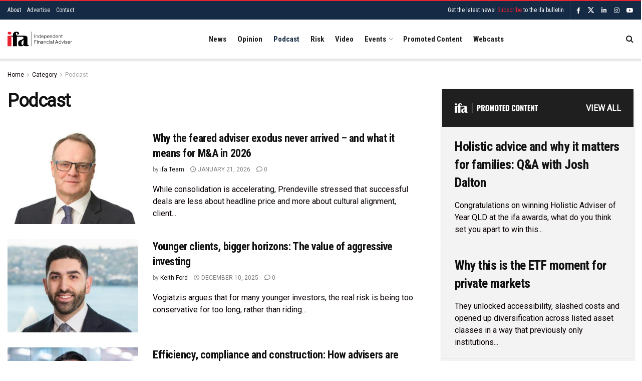

--- FILE ---
content_type: text/html; charset=UTF-8
request_url: https://www.ifa.com.au/podcast
body_size: 36460
content:
<!doctype html>
<!--[if lt IE 7]> <html class="no-js lt-ie9 lt-ie8 lt-ie7" lang="en-US"> <![endif]-->
<!--[if IE 7]>    <html class="no-js lt-ie9 lt-ie8" lang="en-US"> <![endif]-->
<!--[if IE 8]>    <html class="no-js lt-ie9" lang="en-US"> <![endif]-->
<!--[if IE 9]>    <html class="no-js lt-ie10" lang="en-US"> <![endif]-->
<!--[if gt IE 8]><!--> <html class="no-js" lang="en-US"> <!--<![endif]-->
<head>
    <meta http-equiv="Content-Type" content="text/html; charset=UTF-8" />
    <meta name='viewport' content='width=device-width, initial-scale=1, user-scalable=yes' />
    <link rel="profile" href="http://gmpg.org/xfn/11" />
    <link rel="pingback" href="https://www.ifa.com.au/xmlrpc.php" />
    <meta name='robots' content='index, follow, max-image-preview:large, max-snippet:-1, max-video-preview:-1' />
	<style>img:is([sizes="auto" i], [sizes^="auto," i]) { contain-intrinsic-size: 3000px 1500px }</style>
				<script type="text/javascript">
			  var jnews_ajax_url = '/?ajax-request=jnews'
			</script>
			<script type="text/javascript">;window.jnews=window.jnews||{},window.jnews.library=window.jnews.library||{},window.jnews.library=function(){"use strict";var e=this;e.win=window,e.doc=document,e.noop=function(){},e.globalBody=e.doc.getElementsByTagName("body")[0],e.globalBody=e.globalBody?e.globalBody:e.doc,e.win.jnewsDataStorage=e.win.jnewsDataStorage||{_storage:new WeakMap,put:function(e,t,n){this._storage.has(e)||this._storage.set(e,new Map),this._storage.get(e).set(t,n)},get:function(e,t){return this._storage.get(e).get(t)},has:function(e,t){return this._storage.has(e)&&this._storage.get(e).has(t)},remove:function(e,t){var n=this._storage.get(e).delete(t);return 0===!this._storage.get(e).size&&this._storage.delete(e),n}},e.windowWidth=function(){return e.win.innerWidth||e.docEl.clientWidth||e.globalBody.clientWidth},e.windowHeight=function(){return e.win.innerHeight||e.docEl.clientHeight||e.globalBody.clientHeight},e.requestAnimationFrame=e.win.requestAnimationFrame||e.win.webkitRequestAnimationFrame||e.win.mozRequestAnimationFrame||e.win.msRequestAnimationFrame||window.oRequestAnimationFrame||function(e){return setTimeout(e,1e3/60)},e.cancelAnimationFrame=e.win.cancelAnimationFrame||e.win.webkitCancelAnimationFrame||e.win.webkitCancelRequestAnimationFrame||e.win.mozCancelAnimationFrame||e.win.msCancelRequestAnimationFrame||e.win.oCancelRequestAnimationFrame||function(e){clearTimeout(e)},e.classListSupport="classList"in document.createElement("_"),e.hasClass=e.classListSupport?function(e,t){return e.classList.contains(t)}:function(e,t){return e.className.indexOf(t)>=0},e.addClass=e.classListSupport?function(t,n){e.hasClass(t,n)||t.classList.add(n)}:function(t,n){e.hasClass(t,n)||(t.className+=" "+n)},e.removeClass=e.classListSupport?function(t,n){e.hasClass(t,n)&&t.classList.remove(n)}:function(t,n){e.hasClass(t,n)&&(t.className=t.className.replace(n,""))},e.objKeys=function(e){var t=[];for(var n in e)Object.prototype.hasOwnProperty.call(e,n)&&t.push(n);return t},e.isObjectSame=function(e,t){var n=!0;return JSON.stringify(e)!==JSON.stringify(t)&&(n=!1),n},e.extend=function(){for(var e,t,n,o=arguments[0]||{},i=1,a=arguments.length;i<a;i++)if(null!==(e=arguments[i]))for(t in e)o!==(n=e[t])&&void 0!==n&&(o[t]=n);return o},e.dataStorage=e.win.jnewsDataStorage,e.isVisible=function(e){return 0!==e.offsetWidth&&0!==e.offsetHeight||e.getBoundingClientRect().length},e.getHeight=function(e){return e.offsetHeight||e.clientHeight||e.getBoundingClientRect().height},e.getWidth=function(e){return e.offsetWidth||e.clientWidth||e.getBoundingClientRect().width},e.supportsPassive=!1;try{var t=Object.defineProperty({},"passive",{get:function(){e.supportsPassive=!0}});"createEvent"in e.doc?e.win.addEventListener("test",null,t):"fireEvent"in e.doc&&e.win.attachEvent("test",null)}catch(e){}e.passiveOption=!!e.supportsPassive&&{passive:!0},e.setStorage=function(e,t){e="jnews-"+e;var n={expired:Math.floor(((new Date).getTime()+432e5)/1e3)};t=Object.assign(n,t);localStorage.setItem(e,JSON.stringify(t))},e.getStorage=function(e){e="jnews-"+e;var t=localStorage.getItem(e);return null!==t&&0<t.length?JSON.parse(localStorage.getItem(e)):{}},e.expiredStorage=function(){var t,n="jnews-";for(var o in localStorage)o.indexOf(n)>-1&&"undefined"!==(t=e.getStorage(o.replace(n,""))).expired&&t.expired<Math.floor((new Date).getTime()/1e3)&&localStorage.removeItem(o)},e.addEvents=function(t,n,o){for(var i in n){var a=["touchstart","touchmove"].indexOf(i)>=0&&!o&&e.passiveOption;"createEvent"in e.doc?t.addEventListener(i,n[i],a):"fireEvent"in e.doc&&t.attachEvent("on"+i,n[i])}},e.removeEvents=function(t,n){for(var o in n)"createEvent"in e.doc?t.removeEventListener(o,n[o]):"fireEvent"in e.doc&&t.detachEvent("on"+o,n[o])},e.triggerEvents=function(t,n,o){var i;o=o||{detail:null};return"createEvent"in e.doc?(!(i=e.doc.createEvent("CustomEvent")||new CustomEvent(n)).initCustomEvent||i.initCustomEvent(n,!0,!1,o),void t.dispatchEvent(i)):"fireEvent"in e.doc?((i=e.doc.createEventObject()).eventType=n,void t.fireEvent("on"+i.eventType,i)):void 0},e.getParents=function(t,n){void 0===n&&(n=e.doc);for(var o=[],i=t.parentNode,a=!1;!a;)if(i){var r=i;r.querySelectorAll(n).length?a=!0:(o.push(r),i=r.parentNode)}else o=[],a=!0;return o},e.forEach=function(e,t,n){for(var o=0,i=e.length;o<i;o++)t.call(n,e[o],o)},e.getText=function(e){return e.innerText||e.textContent},e.setText=function(e,t){var n="object"==typeof t?t.innerText||t.textContent:t;e.innerText&&(e.innerText=n),e.textContent&&(e.textContent=n)},e.httpBuildQuery=function(t){return e.objKeys(t).reduce(function t(n){var o=arguments.length>1&&void 0!==arguments[1]?arguments[1]:null;return function(i,a){var r=n[a];a=encodeURIComponent(a);var s=o?"".concat(o,"[").concat(a,"]"):a;return null==r||"function"==typeof r?(i.push("".concat(s,"=")),i):["number","boolean","string"].includes(typeof r)?(i.push("".concat(s,"=").concat(encodeURIComponent(r))),i):(i.push(e.objKeys(r).reduce(t(r,s),[]).join("&")),i)}}(t),[]).join("&")},e.get=function(t,n,o,i){return o="function"==typeof o?o:e.noop,e.ajax("GET",t,n,o,i)},e.post=function(t,n,o,i){return o="function"==typeof o?o:e.noop,e.ajax("POST",t,n,o,i)},e.ajax=function(t,n,o,i,a){var r=new XMLHttpRequest,s=n,c=e.httpBuildQuery(o);if(t=-1!=["GET","POST"].indexOf(t)?t:"GET",r.open(t,s+("GET"==t?"?"+c:""),!0),"POST"==t&&r.setRequestHeader("Content-type","application/x-www-form-urlencoded"),r.setRequestHeader("X-Requested-With","XMLHttpRequest"),r.onreadystatechange=function(){4===r.readyState&&200<=r.status&&300>r.status&&"function"==typeof i&&i.call(void 0,r.response)},void 0!==a&&!a){return{xhr:r,send:function(){r.send("POST"==t?c:null)}}}return r.send("POST"==t?c:null),{xhr:r}},e.scrollTo=function(t,n,o){function i(e,t,n){this.start=this.position(),this.change=e-this.start,this.currentTime=0,this.increment=20,this.duration=void 0===n?500:n,this.callback=t,this.finish=!1,this.animateScroll()}return Math.easeInOutQuad=function(e,t,n,o){return(e/=o/2)<1?n/2*e*e+t:-n/2*(--e*(e-2)-1)+t},i.prototype.stop=function(){this.finish=!0},i.prototype.move=function(t){e.doc.documentElement.scrollTop=t,e.globalBody.parentNode.scrollTop=t,e.globalBody.scrollTop=t},i.prototype.position=function(){return e.doc.documentElement.scrollTop||e.globalBody.parentNode.scrollTop||e.globalBody.scrollTop},i.prototype.animateScroll=function(){this.currentTime+=this.increment;var t=Math.easeInOutQuad(this.currentTime,this.start,this.change,this.duration);this.move(t),this.currentTime<this.duration&&!this.finish?e.requestAnimationFrame.call(e.win,this.animateScroll.bind(this)):this.callback&&"function"==typeof this.callback&&this.callback()},new i(t,n,o)},e.unwrap=function(t){var n,o=t;e.forEach(t,(function(e,t){n?n+=e:n=e})),o.replaceWith(n)},e.performance={start:function(e){performance.mark(e+"Start")},stop:function(e){performance.mark(e+"End"),performance.measure(e,e+"Start",e+"End")}},e.fps=function(){var t=0,n=0,o=0;!function(){var i=t=0,a=0,r=0,s=document.getElementById("fpsTable"),c=function(t){void 0===document.getElementsByTagName("body")[0]?e.requestAnimationFrame.call(e.win,(function(){c(t)})):document.getElementsByTagName("body")[0].appendChild(t)};null===s&&((s=document.createElement("div")).style.position="fixed",s.style.top="120px",s.style.left="10px",s.style.width="100px",s.style.height="20px",s.style.border="1px solid black",s.style.fontSize="11px",s.style.zIndex="100000",s.style.backgroundColor="white",s.id="fpsTable",c(s));var l=function(){o++,n=Date.now(),(a=(o/(r=(n-t)/1e3)).toPrecision(2))!=i&&(i=a,s.innerHTML=i+"fps"),1<r&&(t=n,o=0),e.requestAnimationFrame.call(e.win,l)};l()}()},e.instr=function(e,t){for(var n=0;n<t.length;n++)if(-1!==e.toLowerCase().indexOf(t[n].toLowerCase()))return!0},e.winLoad=function(t,n){function o(o){if("complete"===e.doc.readyState||"interactive"===e.doc.readyState)return!o||n?setTimeout(t,n||1):t(o),1}o()||e.addEvents(e.win,{load:o})},e.docReady=function(t,n){function o(o){if("complete"===e.doc.readyState||"interactive"===e.doc.readyState)return!o||n?setTimeout(t,n||1):t(o),1}o()||e.addEvents(e.doc,{DOMContentLoaded:o})},e.fireOnce=function(){e.docReady((function(){e.assets=e.assets||[],e.assets.length&&(e.boot(),e.load_assets())}),50)},e.boot=function(){e.length&&e.doc.querySelectorAll("style[media]").forEach((function(e){"not all"==e.getAttribute("media")&&e.removeAttribute("media")}))},e.create_js=function(t,n){var o=e.doc.createElement("script");switch(o.setAttribute("src",t),n){case"defer":o.setAttribute("defer",!0);break;case"async":o.setAttribute("async",!0);break;case"deferasync":o.setAttribute("defer",!0),o.setAttribute("async",!0)}e.globalBody.appendChild(o)},e.load_assets=function(){"object"==typeof e.assets&&e.forEach(e.assets.slice(0),(function(t,n){var o="";t.defer&&(o+="defer"),t.async&&(o+="async"),e.create_js(t.url,o);var i=e.assets.indexOf(t);i>-1&&e.assets.splice(i,1)})),e.assets=jnewsoption.au_scripts=window.jnewsads=[]},e.setCookie=function(e,t,n){var o="";if(n){var i=new Date;i.setTime(i.getTime()+24*n*60*60*1e3),o="; expires="+i.toUTCString()}document.cookie=e+"="+(t||"")+o+"; path=/"},e.getCookie=function(e){for(var t=e+"=",n=document.cookie.split(";"),o=0;o<n.length;o++){for(var i=n[o];" "==i.charAt(0);)i=i.substring(1,i.length);if(0==i.indexOf(t))return i.substring(t.length,i.length)}return null},e.eraseCookie=function(e){document.cookie=e+"=; Path=/; Expires=Thu, 01 Jan 1970 00:00:01 GMT;"},e.docReady((function(){e.globalBody=e.globalBody==e.doc?e.doc.getElementsByTagName("body")[0]:e.globalBody,e.globalBody=e.globalBody?e.globalBody:e.doc})),e.winLoad((function(){e.winLoad((function(){var t=!1;if(void 0!==window.jnewsadmin)if(void 0!==window.file_version_checker){var n=e.objKeys(window.file_version_checker);n.length?n.forEach((function(e){t||"10.0.4"===window.file_version_checker[e]||(t=!0)})):t=!0}else t=!0;t&&(window.jnewsHelper.getMessage(),window.jnewsHelper.getNotice())}),2500)}))},window.jnews.library=new window.jnews.library;</script>
	<!-- This site is optimized with the Yoast SEO plugin v26.7 - https://yoast.com/wordpress/plugins/seo/ -->
	<title>Podcast Archives - IFA</title>
<link data-rocket-prefetch href="https://fonts.googleapis.com" rel="dns-prefetch">
<link data-rocket-prefetch href="https://tpc.googlesyndication.com" rel="dns-prefetch">
<link data-rocket-prefetch href="https://use.fontawesome.com" rel="dns-prefetch">
<link data-rocket-prefetch href="https://securepubads.g.doubleclick.net" rel="dns-prefetch">
<link data-rocket-prefetch href="https://848994d6a0bc657d9ff53baaa8bfc6a2.safeframe.googlesyndication.com" rel="dns-prefetch">
<link data-rocket-prefetch href="https://www.googletagmanager.com" rel="dns-prefetch">
<link data-rocket-prefetch href="https://cdn.pcmcloud.com" rel="dns-prefetch">
<link data-rocket-prefetch href="https://cm.g.doubleclick.net" rel="dns-prefetch">
<link data-rocket-preload as="style" href="https://fonts.googleapis.com/css?family=Roboto%3Areguler%7CRoboto%20Condensed%3A700%2Cregular&#038;display=swap" rel="preload">
<link href="https://fonts.googleapis.com/css?family=Roboto%3Areguler%7CRoboto%20Condensed%3A700%2Cregular&#038;display=swap" media="print" onload="this.media=&#039;all&#039;" rel="stylesheet">
<noscript data-wpr-hosted-gf-parameters=""><link rel="stylesheet" href="https://fonts.googleapis.com/css?family=Roboto%3Areguler%7CRoboto%20Condensed%3A700%2Cregular&#038;display=swap"></noscript><link rel="preload" data-rocket-preload as="image" href="https://tpc.googlesyndication.com/simgad/11230021549011815943?" fetchpriority="high"><link rel="preload" data-rocket-preload as="image" href="https://tpc.googlesyndication.com/simgad/11230021549011815943?" fetchpriority="high">
	<link rel="canonical" href="https://www.ifa.com.au/podcast/" />
	<link rel="next" href="https://www.ifa.com.au/podcast/page/2/" />
	<meta property="og:locale" content="en_US" />
	<meta property="og:type" content="article" />
	<meta property="og:title" content="Podcast Archives - IFA" />
	<meta property="og:url" content="https://www.ifa.com.au/podcast/" />
	<meta property="og:site_name" content="IFA" />
	<meta name="twitter:card" content="summary_large_image" />
	<script type="application/ld+json" class="yoast-schema-graph">{"@context":"https://schema.org","@graph":[{"@type":"CollectionPage","@id":"https://www.ifa.com.au/podcast/","url":"https://www.ifa.com.au/podcast/","name":"Podcast Archives - IFA","isPartOf":{"@id":"https://www.ifa.com.au/#website"},"primaryImageOfPage":{"@id":"https://www.ifa.com.au/podcast/#primaryimage"},"image":{"@id":"https://www.ifa.com.au/podcast/#primaryimage"},"thumbnailUrl":"https://www.ifa.com.au/wp-content/uploads/2025/10/steve-prendeville-forte-asset-solutions_yskukd-5.jpg","breadcrumb":{"@id":"https://www.ifa.com.au/podcast/#breadcrumb"},"inLanguage":"en-US"},{"@type":"ImageObject","inLanguage":"en-US","@id":"https://www.ifa.com.au/podcast/#primaryimage","url":"https://www.ifa.com.au/wp-content/uploads/2025/10/steve-prendeville-forte-asset-solutions_yskukd-5.jpg","contentUrl":"https://www.ifa.com.au/wp-content/uploads/2025/10/steve-prendeville-forte-asset-solutions_yskukd-5.jpg","width":1200,"height":796},{"@type":"BreadcrumbList","@id":"https://www.ifa.com.au/podcast/#breadcrumb","itemListElement":[{"@type":"ListItem","position":1,"name":"Home","item":"https://www.ifa.com.au/"},{"@type":"ListItem","position":2,"name":"Podcast"}]},{"@type":"WebSite","@id":"https://www.ifa.com.au/#website","url":"https://www.ifa.com.au/","name":"IFA","description":"","potentialAction":[{"@type":"SearchAction","target":{"@type":"EntryPoint","urlTemplate":"https://www.ifa.com.au/?s={search_term_string}"},"query-input":{"@type":"PropertyValueSpecification","valueRequired":true,"valueName":"search_term_string"}}],"inLanguage":"en-US"}]}</script>
	<!-- / Yoast SEO plugin. -->


<link rel='dns-prefetch' href='//www.googletagmanager.com' />
<link rel='dns-prefetch' href='//cdn.pcmcloud.com' />
<link rel='dns-prefetch' href='//securepubads.g.doubleclick.net' />
<link rel='dns-prefetch' href='//www.ifa.com.au' />
<link rel='dns-prefetch' href='//use.fontawesome.com' />
<link rel='dns-prefetch' href='//fonts.googleapis.com' />
<link rel='preconnect' href='https://fonts.gstatic.com' />
<link rel="alternate" type="application/rss+xml" title="IFA &raquo; Feed" href="https://www.ifa.com.au/feed/" />
<link rel="alternate" type="application/rss+xml" title="IFA &raquo; Comments Feed" href="https://www.ifa.com.au/comments/feed/" />
<link rel="alternate" type="application/rss+xml" title="IFA &raquo; Podcast Category Feed" href="https://www.ifa.com.au/podcast/feed/" />
<script type="text/javascript">
/* <![CDATA[ */
window._wpemojiSettings = {"baseUrl":"https:\/\/s.w.org\/images\/core\/emoji\/16.0.1\/72x72\/","ext":".png","svgUrl":"https:\/\/s.w.org\/images\/core\/emoji\/16.0.1\/svg\/","svgExt":".svg","source":{"concatemoji":"https:\/\/www.ifa.com.au\/wp-includes\/js\/wp-emoji-release.min.js?ver=3ce375bd6d91cb09db3b926d11744ecb"}};
/*! This file is auto-generated */
!function(s,n){var o,i,e;function c(e){try{var t={supportTests:e,timestamp:(new Date).valueOf()};sessionStorage.setItem(o,JSON.stringify(t))}catch(e){}}function p(e,t,n){e.clearRect(0,0,e.canvas.width,e.canvas.height),e.fillText(t,0,0);var t=new Uint32Array(e.getImageData(0,0,e.canvas.width,e.canvas.height).data),a=(e.clearRect(0,0,e.canvas.width,e.canvas.height),e.fillText(n,0,0),new Uint32Array(e.getImageData(0,0,e.canvas.width,e.canvas.height).data));return t.every(function(e,t){return e===a[t]})}function u(e,t){e.clearRect(0,0,e.canvas.width,e.canvas.height),e.fillText(t,0,0);for(var n=e.getImageData(16,16,1,1),a=0;a<n.data.length;a++)if(0!==n.data[a])return!1;return!0}function f(e,t,n,a){switch(t){case"flag":return n(e,"\ud83c\udff3\ufe0f\u200d\u26a7\ufe0f","\ud83c\udff3\ufe0f\u200b\u26a7\ufe0f")?!1:!n(e,"\ud83c\udde8\ud83c\uddf6","\ud83c\udde8\u200b\ud83c\uddf6")&&!n(e,"\ud83c\udff4\udb40\udc67\udb40\udc62\udb40\udc65\udb40\udc6e\udb40\udc67\udb40\udc7f","\ud83c\udff4\u200b\udb40\udc67\u200b\udb40\udc62\u200b\udb40\udc65\u200b\udb40\udc6e\u200b\udb40\udc67\u200b\udb40\udc7f");case"emoji":return!a(e,"\ud83e\udedf")}return!1}function g(e,t,n,a){var r="undefined"!=typeof WorkerGlobalScope&&self instanceof WorkerGlobalScope?new OffscreenCanvas(300,150):s.createElement("canvas"),o=r.getContext("2d",{willReadFrequently:!0}),i=(o.textBaseline="top",o.font="600 32px Arial",{});return e.forEach(function(e){i[e]=t(o,e,n,a)}),i}function t(e){var t=s.createElement("script");t.src=e,t.defer=!0,s.head.appendChild(t)}"undefined"!=typeof Promise&&(o="wpEmojiSettingsSupports",i=["flag","emoji"],n.supports={everything:!0,everythingExceptFlag:!0},e=new Promise(function(e){s.addEventListener("DOMContentLoaded",e,{once:!0})}),new Promise(function(t){var n=function(){try{var e=JSON.parse(sessionStorage.getItem(o));if("object"==typeof e&&"number"==typeof e.timestamp&&(new Date).valueOf()<e.timestamp+604800&&"object"==typeof e.supportTests)return e.supportTests}catch(e){}return null}();if(!n){if("undefined"!=typeof Worker&&"undefined"!=typeof OffscreenCanvas&&"undefined"!=typeof URL&&URL.createObjectURL&&"undefined"!=typeof Blob)try{var e="postMessage("+g.toString()+"("+[JSON.stringify(i),f.toString(),p.toString(),u.toString()].join(",")+"));",a=new Blob([e],{type:"text/javascript"}),r=new Worker(URL.createObjectURL(a),{name:"wpTestEmojiSupports"});return void(r.onmessage=function(e){c(n=e.data),r.terminate(),t(n)})}catch(e){}c(n=g(i,f,p,u))}t(n)}).then(function(e){for(var t in e)n.supports[t]=e[t],n.supports.everything=n.supports.everything&&n.supports[t],"flag"!==t&&(n.supports.everythingExceptFlag=n.supports.everythingExceptFlag&&n.supports[t]);n.supports.everythingExceptFlag=n.supports.everythingExceptFlag&&!n.supports.flag,n.DOMReady=!1,n.readyCallback=function(){n.DOMReady=!0}}).then(function(){return e}).then(function(){var e;n.supports.everything||(n.readyCallback(),(e=n.source||{}).concatemoji?t(e.concatemoji):e.wpemoji&&e.twemoji&&(t(e.twemoji),t(e.wpemoji)))}))}((window,document),window._wpemojiSettings);
/* ]]> */
</script>
<style id='wp-emoji-styles-inline-css' type='text/css'>

	img.wp-smiley, img.emoji {
		display: inline !important;
		border: none !important;
		box-shadow: none !important;
		height: 1em !important;
		width: 1em !important;
		margin: 0 0.07em !important;
		vertical-align: -0.1em !important;
		background: none !important;
		padding: 0 !important;
	}
</style>
<link rel='stylesheet' id='wp-block-library-css' href='https://www.ifa.com.au/wp-includes/css/dist/block-library/style.min.css?ver=3ce375bd6d91cb09db3b926d11744ecb' type='text/css' media='all' />
<style id='classic-theme-styles-inline-css' type='text/css'>
/*! This file is auto-generated */
.wp-block-button__link{color:#fff;background-color:#32373c;border-radius:9999px;box-shadow:none;text-decoration:none;padding:calc(.667em + 2px) calc(1.333em + 2px);font-size:1.125em}.wp-block-file__button{background:#32373c;color:#fff;text-decoration:none}
</style>
<style id='font-awesome-svg-styles-default-inline-css' type='text/css'>
.svg-inline--fa {
  display: inline-block;
  height: 1em;
  overflow: visible;
  vertical-align: -.125em;
}
</style>
<link data-minify="1" rel='stylesheet' id='font-awesome-svg-styles-css' href='https://www.ifa.com.au/wp-content/cache/min/1/wp-content/uploads/font-awesome/v6.4.2/css/svg-with-js.css?ver=1768870808' type='text/css' media='all' />
<style id='font-awesome-svg-styles-inline-css' type='text/css'>
   .wp-block-font-awesome-icon svg::before,
   .wp-rich-text-font-awesome-icon svg::before {content: unset;}
</style>
<style id='global-styles-inline-css' type='text/css'>
:root{--wp--preset--aspect-ratio--square: 1;--wp--preset--aspect-ratio--4-3: 4/3;--wp--preset--aspect-ratio--3-4: 3/4;--wp--preset--aspect-ratio--3-2: 3/2;--wp--preset--aspect-ratio--2-3: 2/3;--wp--preset--aspect-ratio--16-9: 16/9;--wp--preset--aspect-ratio--9-16: 9/16;--wp--preset--color--black: #000000;--wp--preset--color--cyan-bluish-gray: #abb8c3;--wp--preset--color--white: #ffffff;--wp--preset--color--pale-pink: #f78da7;--wp--preset--color--vivid-red: #cf2e2e;--wp--preset--color--luminous-vivid-orange: #ff6900;--wp--preset--color--luminous-vivid-amber: #fcb900;--wp--preset--color--light-green-cyan: #7bdcb5;--wp--preset--color--vivid-green-cyan: #00d084;--wp--preset--color--pale-cyan-blue: #8ed1fc;--wp--preset--color--vivid-cyan-blue: #0693e3;--wp--preset--color--vivid-purple: #9b51e0;--wp--preset--gradient--vivid-cyan-blue-to-vivid-purple: linear-gradient(135deg,rgba(6,147,227,1) 0%,rgb(155,81,224) 100%);--wp--preset--gradient--light-green-cyan-to-vivid-green-cyan: linear-gradient(135deg,rgb(122,220,180) 0%,rgb(0,208,130) 100%);--wp--preset--gradient--luminous-vivid-amber-to-luminous-vivid-orange: linear-gradient(135deg,rgba(252,185,0,1) 0%,rgba(255,105,0,1) 100%);--wp--preset--gradient--luminous-vivid-orange-to-vivid-red: linear-gradient(135deg,rgba(255,105,0,1) 0%,rgb(207,46,46) 100%);--wp--preset--gradient--very-light-gray-to-cyan-bluish-gray: linear-gradient(135deg,rgb(238,238,238) 0%,rgb(169,184,195) 100%);--wp--preset--gradient--cool-to-warm-spectrum: linear-gradient(135deg,rgb(74,234,220) 0%,rgb(151,120,209) 20%,rgb(207,42,186) 40%,rgb(238,44,130) 60%,rgb(251,105,98) 80%,rgb(254,248,76) 100%);--wp--preset--gradient--blush-light-purple: linear-gradient(135deg,rgb(255,206,236) 0%,rgb(152,150,240) 100%);--wp--preset--gradient--blush-bordeaux: linear-gradient(135deg,rgb(254,205,165) 0%,rgb(254,45,45) 50%,rgb(107,0,62) 100%);--wp--preset--gradient--luminous-dusk: linear-gradient(135deg,rgb(255,203,112) 0%,rgb(199,81,192) 50%,rgb(65,88,208) 100%);--wp--preset--gradient--pale-ocean: linear-gradient(135deg,rgb(255,245,203) 0%,rgb(182,227,212) 50%,rgb(51,167,181) 100%);--wp--preset--gradient--electric-grass: linear-gradient(135deg,rgb(202,248,128) 0%,rgb(113,206,126) 100%);--wp--preset--gradient--midnight: linear-gradient(135deg,rgb(2,3,129) 0%,rgb(40,116,252) 100%);--wp--preset--font-size--small: 13px;--wp--preset--font-size--medium: 20px;--wp--preset--font-size--large: 36px;--wp--preset--font-size--x-large: 42px;--wp--preset--spacing--20: 0.44rem;--wp--preset--spacing--30: 0.67rem;--wp--preset--spacing--40: 1rem;--wp--preset--spacing--50: 1.5rem;--wp--preset--spacing--60: 2.25rem;--wp--preset--spacing--70: 3.38rem;--wp--preset--spacing--80: 5.06rem;--wp--preset--shadow--natural: 6px 6px 9px rgba(0, 0, 0, 0.2);--wp--preset--shadow--deep: 12px 12px 50px rgba(0, 0, 0, 0.4);--wp--preset--shadow--sharp: 6px 6px 0px rgba(0, 0, 0, 0.2);--wp--preset--shadow--outlined: 6px 6px 0px -3px rgba(255, 255, 255, 1), 6px 6px rgba(0, 0, 0, 1);--wp--preset--shadow--crisp: 6px 6px 0px rgba(0, 0, 0, 1);}:where(.is-layout-flex){gap: 0.5em;}:where(.is-layout-grid){gap: 0.5em;}body .is-layout-flex{display: flex;}.is-layout-flex{flex-wrap: wrap;align-items: center;}.is-layout-flex > :is(*, div){margin: 0;}body .is-layout-grid{display: grid;}.is-layout-grid > :is(*, div){margin: 0;}:where(.wp-block-columns.is-layout-flex){gap: 2em;}:where(.wp-block-columns.is-layout-grid){gap: 2em;}:where(.wp-block-post-template.is-layout-flex){gap: 1.25em;}:where(.wp-block-post-template.is-layout-grid){gap: 1.25em;}.has-black-color{color: var(--wp--preset--color--black) !important;}.has-cyan-bluish-gray-color{color: var(--wp--preset--color--cyan-bluish-gray) !important;}.has-white-color{color: var(--wp--preset--color--white) !important;}.has-pale-pink-color{color: var(--wp--preset--color--pale-pink) !important;}.has-vivid-red-color{color: var(--wp--preset--color--vivid-red) !important;}.has-luminous-vivid-orange-color{color: var(--wp--preset--color--luminous-vivid-orange) !important;}.has-luminous-vivid-amber-color{color: var(--wp--preset--color--luminous-vivid-amber) !important;}.has-light-green-cyan-color{color: var(--wp--preset--color--light-green-cyan) !important;}.has-vivid-green-cyan-color{color: var(--wp--preset--color--vivid-green-cyan) !important;}.has-pale-cyan-blue-color{color: var(--wp--preset--color--pale-cyan-blue) !important;}.has-vivid-cyan-blue-color{color: var(--wp--preset--color--vivid-cyan-blue) !important;}.has-vivid-purple-color{color: var(--wp--preset--color--vivid-purple) !important;}.has-black-background-color{background-color: var(--wp--preset--color--black) !important;}.has-cyan-bluish-gray-background-color{background-color: var(--wp--preset--color--cyan-bluish-gray) !important;}.has-white-background-color{background-color: var(--wp--preset--color--white) !important;}.has-pale-pink-background-color{background-color: var(--wp--preset--color--pale-pink) !important;}.has-vivid-red-background-color{background-color: var(--wp--preset--color--vivid-red) !important;}.has-luminous-vivid-orange-background-color{background-color: var(--wp--preset--color--luminous-vivid-orange) !important;}.has-luminous-vivid-amber-background-color{background-color: var(--wp--preset--color--luminous-vivid-amber) !important;}.has-light-green-cyan-background-color{background-color: var(--wp--preset--color--light-green-cyan) !important;}.has-vivid-green-cyan-background-color{background-color: var(--wp--preset--color--vivid-green-cyan) !important;}.has-pale-cyan-blue-background-color{background-color: var(--wp--preset--color--pale-cyan-blue) !important;}.has-vivid-cyan-blue-background-color{background-color: var(--wp--preset--color--vivid-cyan-blue) !important;}.has-vivid-purple-background-color{background-color: var(--wp--preset--color--vivid-purple) !important;}.has-black-border-color{border-color: var(--wp--preset--color--black) !important;}.has-cyan-bluish-gray-border-color{border-color: var(--wp--preset--color--cyan-bluish-gray) !important;}.has-white-border-color{border-color: var(--wp--preset--color--white) !important;}.has-pale-pink-border-color{border-color: var(--wp--preset--color--pale-pink) !important;}.has-vivid-red-border-color{border-color: var(--wp--preset--color--vivid-red) !important;}.has-luminous-vivid-orange-border-color{border-color: var(--wp--preset--color--luminous-vivid-orange) !important;}.has-luminous-vivid-amber-border-color{border-color: var(--wp--preset--color--luminous-vivid-amber) !important;}.has-light-green-cyan-border-color{border-color: var(--wp--preset--color--light-green-cyan) !important;}.has-vivid-green-cyan-border-color{border-color: var(--wp--preset--color--vivid-green-cyan) !important;}.has-pale-cyan-blue-border-color{border-color: var(--wp--preset--color--pale-cyan-blue) !important;}.has-vivid-cyan-blue-border-color{border-color: var(--wp--preset--color--vivid-cyan-blue) !important;}.has-vivid-purple-border-color{border-color: var(--wp--preset--color--vivid-purple) !important;}.has-vivid-cyan-blue-to-vivid-purple-gradient-background{background: var(--wp--preset--gradient--vivid-cyan-blue-to-vivid-purple) !important;}.has-light-green-cyan-to-vivid-green-cyan-gradient-background{background: var(--wp--preset--gradient--light-green-cyan-to-vivid-green-cyan) !important;}.has-luminous-vivid-amber-to-luminous-vivid-orange-gradient-background{background: var(--wp--preset--gradient--luminous-vivid-amber-to-luminous-vivid-orange) !important;}.has-luminous-vivid-orange-to-vivid-red-gradient-background{background: var(--wp--preset--gradient--luminous-vivid-orange-to-vivid-red) !important;}.has-very-light-gray-to-cyan-bluish-gray-gradient-background{background: var(--wp--preset--gradient--very-light-gray-to-cyan-bluish-gray) !important;}.has-cool-to-warm-spectrum-gradient-background{background: var(--wp--preset--gradient--cool-to-warm-spectrum) !important;}.has-blush-light-purple-gradient-background{background: var(--wp--preset--gradient--blush-light-purple) !important;}.has-blush-bordeaux-gradient-background{background: var(--wp--preset--gradient--blush-bordeaux) !important;}.has-luminous-dusk-gradient-background{background: var(--wp--preset--gradient--luminous-dusk) !important;}.has-pale-ocean-gradient-background{background: var(--wp--preset--gradient--pale-ocean) !important;}.has-electric-grass-gradient-background{background: var(--wp--preset--gradient--electric-grass) !important;}.has-midnight-gradient-background{background: var(--wp--preset--gradient--midnight) !important;}.has-small-font-size{font-size: var(--wp--preset--font-size--small) !important;}.has-medium-font-size{font-size: var(--wp--preset--font-size--medium) !important;}.has-large-font-size{font-size: var(--wp--preset--font-size--large) !important;}.has-x-large-font-size{font-size: var(--wp--preset--font-size--x-large) !important;}
:where(.wp-block-post-template.is-layout-flex){gap: 1.25em;}:where(.wp-block-post-template.is-layout-grid){gap: 1.25em;}
:where(.wp-block-columns.is-layout-flex){gap: 2em;}:where(.wp-block-columns.is-layout-grid){gap: 2em;}
:root :where(.wp-block-pullquote){font-size: 1.5em;line-height: 1.6;}
</style>
<link data-minify="1" rel='stylesheet' id='pcm-ads-style-css' href='https://www.ifa.com.au/wp-content/cache/min/1/wp-content/plugins/wordpress-pcm-utilities/assets/css/style.css?ver=1768870808' type='text/css' media='all' />
<link data-minify="1" rel='stylesheet' id='yop-public-css' href='https://www.ifa.com.au/wp-content/cache/min/1/wp-content/plugins/yop-poll/public/assets/css/yop-poll-public-6.5.39.css?ver=1768870808' type='text/css' media='all' />
<link rel='stylesheet' id='jnews-parent-style-css' href='https://www.ifa.com.au/wp-content/themes/jnews/style.css?ver=3ce375bd6d91cb09db3b926d11744ecb' type='text/css' media='all' />
<style id='jnews-parent-style-inline-css' type='text/css'>
:root {
        --logo: url(https://www.ifa.com.au/wp-content/uploads/2025/10/IFA_rmiokp-1.svg);
    }
</style>
<link data-minify="1" rel='stylesheet' id='js_composer_front-css' href='https://www.ifa.com.au/wp-content/cache/min/1/wp-content/plugins/js_composer/assets/css/js_composer.min.css?ver=1768870808' type='text/css' media='all' />
<link rel='stylesheet' id='font-awesome-official-css' href='https://use.fontawesome.com/releases/v6.4.2/css/all.css' type='text/css' media='all' integrity="sha384-blOohCVdhjmtROpu8+CfTnUWham9nkX7P7OZQMst+RUnhtoY/9qemFAkIKOYxDI3" crossorigin="anonymous" />

<link data-minify="1" rel='stylesheet' id='jnews-frontend-css' href='https://www.ifa.com.au/wp-content/cache/min/1/wp-content/themes/jnews/assets/dist/frontend.min.css?ver=1768870808' type='text/css' media='all' />
<link data-minify="1" rel='stylesheet' id='jnews-js-composer-css' href='https://www.ifa.com.au/wp-content/cache/min/1/wp-content/themes/jnews/assets/css/js-composer-frontend.css?ver=1768870808' type='text/css' media='all' />
<link data-minify="1" rel='stylesheet' id='jnews-style-css' href='https://www.ifa.com.au/wp-content/cache/min/1/wp-content/themes/jnews-child/style.css?ver=1768870808' type='text/css' media='all' />
<link data-minify="1" rel='stylesheet' id='jnews-darkmode-css' href='https://www.ifa.com.au/wp-content/cache/min/1/wp-content/themes/jnews/assets/css/darkmode.css?ver=1768870808' type='text/css' media='all' />
<link data-minify="1" rel='stylesheet' id='jnews-scheme-css' href='https://www.ifa.com.au/wp-content/cache/min/1/wp-content/uploads/jnews/scheme.css?ver=1768870808' type='text/css' media='all' />
<style id='rocket-lazyload-inline-css' type='text/css'>
.rll-youtube-player{position:relative;padding-bottom:56.23%;height:0;overflow:hidden;max-width:100%;}.rll-youtube-player:focus-within{outline: 2px solid currentColor;outline-offset: 5px;}.rll-youtube-player iframe{position:absolute;top:0;left:0;width:100%;height:100%;z-index:100;background:0 0}.rll-youtube-player img{bottom:0;display:block;left:0;margin:auto;max-width:100%;width:100%;position:absolute;right:0;top:0;border:none;height:auto;-webkit-transition:.4s all;-moz-transition:.4s all;transition:.4s all}.rll-youtube-player img:hover{-webkit-filter:brightness(75%)}.rll-youtube-player .play{height:100%;width:100%;left:0;top:0;position:absolute;background:url(https://www.ifa.com.au/wp-content/plugins/wp-rocket/assets/img/youtube.png) no-repeat center;background-color: transparent !important;cursor:pointer;border:none;}.wp-embed-responsive .wp-has-aspect-ratio .rll-youtube-player{position:absolute;padding-bottom:0;width:100%;height:100%;top:0;bottom:0;left:0;right:0}
</style>
<link rel='stylesheet' id='font-awesome-official-v4shim-css' href='https://use.fontawesome.com/releases/v6.4.2/css/v4-shims.css' type='text/css' media='all' integrity="sha384-IqMDcR2qh8kGcGdRrxwop5R2GiUY5h8aDR/LhYxPYiXh3sAAGGDkFvFqWgFvTsTd" crossorigin="anonymous" />
<script type="text/javascript" src="https://www.ifa.com.au/wp-includes/js/jquery/jquery.min.js?ver=3.7.1" id="jquery-core-js"></script>
<script type="text/javascript" src="https://www.ifa.com.au/wp-includes/js/jquery/jquery-migrate.min.js?ver=3.4.1" id="jquery-migrate-js"></script>
<script type="text/javascript" id="yop-public-js-extra">
/* <![CDATA[ */
var objectL10n = {"yopPollParams":{"urlParams":{"ajax":"https:\/\/www.ifa.com.au\/wp-admin\/admin-ajax.php","wpLogin":"https:\/\/www.ifa.com.au\/wp-login.php?redirect_to=https%3A%2F%2Fwww.ifa.com.au%2Fwp-admin%2Fadmin-ajax.php%3Faction%3Dyop_poll_record_wordpress_vote"},"apiParams":{"reCaptcha":{"siteKey":""},"reCaptchaV2Invisible":{"siteKey":""},"reCaptchaV3":{"siteKey":""},"hCaptcha":{"siteKey":""},"cloudflareTurnstile":{"siteKey":""}},"captchaParams":{"imgPath":"https:\/\/www.ifa.com.au\/wp-content\/plugins\/yop-poll\/public\/assets\/img\/","url":"https:\/\/www.ifa.com.au\/wp-content\/plugins\/yop-poll\/app.php","accessibilityAlt":"Accessibility Alt","accessibilityTitle":"Accessibility Title","accessibilityDescription":"Accessibility Description","explanation":"Accessibility Explanation","refreshAlt":"Refresh Alt","refreshTitle":"Refresh Title"},"voteParams":{"invalidPoll":"Invalid Poll","noAnswersSelected":"No Answer(s) selected","minAnswersRequired":"Minimum answers required","maxAnswersRequired":"Maximum answers required","noAnswerForOther":"No value for other","noValueForCustomField":"No value for custom field","tooManyCharsForCustomField":"Too many chars for custom field","consentNotChecked":"Consent not checked","noCaptchaSelected":"Captcha missing","thankYou":"Thank you for your vote"},"resultsParams":{"singleVote":"Single Vote","multipleVotes":"Multiple Votes","singleAnswer":"Single Answer","multipleAnswers":"Multiple Answers"}}};
/* ]]> */
</script>
<script type="text/javascript" src="https://www.ifa.com.au/wp-content/plugins/yop-poll/public/assets/js/yop-poll-public-6.5.39.min.js?ver=3ce375bd6d91cb09db3b926d11744ecb" id="yop-public-js" data-rocket-defer defer></script>
<script></script>
<style>
            :root {
                --bitz-accent-color: ;
            }
        </style><script>
            jQuery(document).ready(function(){
                jQuery('p:empty').remove();
                setTimeout(function() {
                    jQuery('p:empty').remove();
                },500);
            });
        </script>
        <script>
            window.dataLayer = window.dataLayer || [];
            window.googletag = window.googletag || {cmd: []};
        </script><script>
                function gtag(){dataLayer.push(arguments);}
                gtag('js', new Date());
                gtag('config', 'G-P6JEV680ZX');
            </script>
<script type='text/javascript'>
                piAId = '402112';
                piCId = '207641';
                piHostname = 'pi.pardot.com';

                (function() {
                    function async_load(){
                        var s = document.createElement('script'); s.type = 'text/javascript';
                        s.src = ('https:' == document.location.protocol ? 'https://pi' : 'http://cdn') + '.pardot.com/pd.js';
                        var c = document.getElementsByTagName('script')[0]; c.parentNode.insertBefore(s, c);
                    }
                    if(window.attachEvent) { window.attachEvent('onload', async_load); }
                    else { window.addEventListener('load', async_load, false); }
                })();
            </script><meta name="generator" content="Powered by WPBakery Page Builder - drag and drop page builder for WordPress."/>
<script type='application/ld+json'>{"@context":"http:\/\/schema.org","@type":"Organization","@id":"https:\/\/www.ifa.com.au\/#organization","url":"https:\/\/www.ifa.com.au\/","name":"","logo":{"@type":"ImageObject","url":""},"sameAs":["https:\/\/www.facebook.com\/ifaOnlineAu\/#","https:\/\/x.com\/IFA_AU","https:\/\/www.linkedin.com\/company\/independent-financial-adviser-ifa-\/","https:\/\/www.instagram.com\/ifaonlineau\/","https:\/\/www.youtube.com\/channel\/UCaT_D3tLyNyPBWGGJd6-JKg"]}</script>
<script type='application/ld+json'>{"@context":"http:\/\/schema.org","@type":"WebSite","@id":"https:\/\/www.ifa.com.au\/#website","url":"https:\/\/www.ifa.com.au\/","name":"","potentialAction":{"@type":"SearchAction","target":"https:\/\/www.ifa.com.au\/?s={search_term_string}","query-input":"required name=search_term_string"}}</script>
<link rel="icon" href="https://www.ifa.com.au/wp-content/uploads/2025/11/cropped-New-Project-32x32.png" sizes="32x32" />
<link rel="icon" href="https://www.ifa.com.au/wp-content/uploads/2025/11/cropped-New-Project-192x192.png" sizes="192x192" />
<link rel="apple-touch-icon" href="https://www.ifa.com.au/wp-content/uploads/2025/11/cropped-New-Project-180x180.png" />
<meta name="msapplication-TileImage" content="https://www.ifa.com.au/wp-content/uploads/2025/11/cropped-New-Project-270x270.png" />
<style id="jeg_dynamic_css" type="text/css" data-type="jeg_custom-css">.jeg_container, .jeg_content, .jeg_boxed .jeg_main .jeg_container, .jeg_autoload_separator { background-color : #ffffff; } body { --j-body-color : #0a0000; --j-accent-color : #152a44; --j-alt-color : #e82431; --j-heading-color : #111111; } body,.jeg_newsfeed_list .tns-outer .tns-controls button,.jeg_filter_button,.owl-carousel .owl-nav div,.jeg_readmore,.jeg_hero_style_7 .jeg_post_meta a,.widget_calendar thead th,.widget_calendar tfoot a,.jeg_socialcounter a,.entry-header .jeg_meta_like a,.entry-header .jeg_meta_comment a,.entry-header .jeg_meta_donation a,.entry-header .jeg_meta_bookmark a,.entry-content tbody tr:hover,.entry-content th,.jeg_splitpost_nav li:hover a,#breadcrumbs a,.jeg_author_socials a:hover,.jeg_footer_content a,.jeg_footer_bottom a,.jeg_cartcontent,.woocommerce .woocommerce-breadcrumb a { color : #0a0000; } a, .jeg_menu_style_5>li>a:hover, .jeg_menu_style_5>li.sfHover>a, .jeg_menu_style_5>li.current-menu-item>a, .jeg_menu_style_5>li.current-menu-ancestor>a, .jeg_navbar .jeg_menu:not(.jeg_main_menu)>li>a:hover, .jeg_midbar .jeg_menu:not(.jeg_main_menu)>li>a:hover, .jeg_side_tabs li.active, .jeg_block_heading_5 strong, .jeg_block_heading_6 strong, .jeg_block_heading_7 strong, .jeg_block_heading_8 strong, .jeg_subcat_list li a:hover, .jeg_subcat_list li button:hover, .jeg_pl_lg_7 .jeg_thumb .jeg_post_category a, .jeg_pl_xs_2:before, .jeg_pl_xs_4 .jeg_postblock_content:before, .jeg_postblock .jeg_post_title a:hover, .jeg_hero_style_6 .jeg_post_title a:hover, .jeg_sidefeed .jeg_pl_xs_3 .jeg_post_title a:hover, .widget_jnews_popular .jeg_post_title a:hover, .jeg_meta_author a, .widget_archive li a:hover, .widget_pages li a:hover, .widget_meta li a:hover, .widget_recent_entries li a:hover, .widget_rss li a:hover, .widget_rss cite, .widget_categories li a:hover, .widget_categories li.current-cat>a, #breadcrumbs a:hover, .jeg_share_count .counts, .commentlist .bypostauthor>.comment-body>.comment-author>.fn, span.required, .jeg_review_title, .bestprice .price, .authorlink a:hover, .jeg_vertical_playlist .jeg_video_playlist_play_icon, .jeg_vertical_playlist .jeg_video_playlist_item.active .jeg_video_playlist_thumbnail:before, .jeg_horizontal_playlist .jeg_video_playlist_play, .woocommerce li.product .pricegroup .button, .widget_display_forums li a:hover, .widget_display_topics li:before, .widget_display_replies li:before, .widget_display_views li:before, .bbp-breadcrumb a:hover, .jeg_mobile_menu li.sfHover>a, .jeg_mobile_menu li a:hover, .split-template-6 .pagenum, .jeg_mobile_menu_style_5>li>a:hover, .jeg_mobile_menu_style_5>li.sfHover>a, .jeg_mobile_menu_style_5>li.current-menu-item>a, .jeg_mobile_menu_style_5>li.current-menu-ancestor>a, .jeg_mobile_menu.jeg_menu_dropdown li.open > div > a { color : #152a44; } .jeg_menu_style_1>li>a:before, .jeg_menu_style_2>li>a:before, .jeg_menu_style_3>li>a:before, .jeg_side_toggle, .jeg_slide_caption .jeg_post_category a, .jeg_slider_type_1_wrapper .tns-controls button.tns-next, .jeg_block_heading_1 .jeg_block_title span, .jeg_block_heading_2 .jeg_block_title span, .jeg_block_heading_3, .jeg_block_heading_4 .jeg_block_title span, .jeg_block_heading_6:after, .jeg_pl_lg_box .jeg_post_category a, .jeg_pl_md_box .jeg_post_category a, .jeg_readmore:hover, .jeg_thumb .jeg_post_category a, .jeg_block_loadmore a:hover, .jeg_postblock.alt .jeg_block_loadmore a:hover, .jeg_block_loadmore a.active, .jeg_postblock_carousel_2 .jeg_post_category a, .jeg_heroblock .jeg_post_category a, .jeg_pagenav_1 .page_number.active, .jeg_pagenav_1 .page_number.active:hover, input[type="submit"], .btn, .button, .widget_tag_cloud a:hover, .popularpost_item:hover .jeg_post_title a:before, .jeg_splitpost_4 .page_nav, .jeg_splitpost_5 .page_nav, .jeg_post_via a:hover, .jeg_post_source a:hover, .jeg_post_tags a:hover, .comment-reply-title small a:before, .comment-reply-title small a:after, .jeg_storelist .productlink, .authorlink li.active a:before, .jeg_footer.dark .socials_widget:not(.nobg) a:hover .fa,.jeg_footer.dark .socials_widget:not(.nobg) a:hover span.jeg-icon, div.jeg_breakingnews_title, .jeg_overlay_slider_bottom_wrapper .tns-controls button, .jeg_overlay_slider_bottom_wrapper .tns-controls button:hover, .jeg_vertical_playlist .jeg_video_playlist_current, .woocommerce span.onsale, .woocommerce #respond input#submit:hover, .woocommerce a.button:hover, .woocommerce button.button:hover, .woocommerce input.button:hover, .woocommerce #respond input#submit.alt, .woocommerce a.button.alt, .woocommerce button.button.alt, .woocommerce input.button.alt, .jeg_popup_post .caption, .jeg_footer.dark input[type="submit"], .jeg_footer.dark .btn, .jeg_footer.dark .button, .footer_widget.widget_tag_cloud a:hover, .jeg_inner_content .content-inner .jeg_post_category a:hover, #buddypress .standard-form button, #buddypress a.button, #buddypress input[type="submit"], #buddypress input[type="button"], #buddypress input[type="reset"], #buddypress ul.button-nav li a, #buddypress .generic-button a, #buddypress .generic-button button, #buddypress .comment-reply-link, #buddypress a.bp-title-button, #buddypress.buddypress-wrap .members-list li .user-update .activity-read-more a, div#buddypress .standard-form button:hover, div#buddypress a.button:hover, div#buddypress input[type="submit"]:hover, div#buddypress input[type="button"]:hover, div#buddypress input[type="reset"]:hover, div#buddypress ul.button-nav li a:hover, div#buddypress .generic-button a:hover, div#buddypress .generic-button button:hover, div#buddypress .comment-reply-link:hover, div#buddypress a.bp-title-button:hover, div#buddypress.buddypress-wrap .members-list li .user-update .activity-read-more a:hover, #buddypress #item-nav .item-list-tabs ul li a:before, .jeg_inner_content .jeg_meta_container .follow-wrapper a { background-color : #152a44; } .jeg_block_heading_7 .jeg_block_title span, .jeg_readmore:hover, .jeg_block_loadmore a:hover, .jeg_block_loadmore a.active, .jeg_pagenav_1 .page_number.active, .jeg_pagenav_1 .page_number.active:hover, .jeg_pagenav_3 .page_number:hover, .jeg_prevnext_post a:hover h3, .jeg_overlay_slider .jeg_post_category, .jeg_sidefeed .jeg_post.active, .jeg_vertical_playlist.jeg_vertical_playlist .jeg_video_playlist_item.active .jeg_video_playlist_thumbnail img, .jeg_horizontal_playlist .jeg_video_playlist_item.active { border-color : #152a44; } .jeg_tabpost_nav li.active, .woocommerce div.product .woocommerce-tabs ul.tabs li.active, .jeg_mobile_menu_style_1>li.current-menu-item a, .jeg_mobile_menu_style_1>li.current-menu-ancestor a, .jeg_mobile_menu_style_2>li.current-menu-item::after, .jeg_mobile_menu_style_2>li.current-menu-ancestor::after, .jeg_mobile_menu_style_3>li.current-menu-item::before, .jeg_mobile_menu_style_3>li.current-menu-ancestor::before { border-bottom-color : #152a44; } .jeg_post_share .jeg-icon svg { fill : #152a44; } .jeg_post_meta .fa, .jeg_post_meta .jpwt-icon, .entry-header .jeg_post_meta .fa, .jeg_review_stars, .jeg_price_review_list { color : #e82431; } .jeg_share_button.share-float.share-monocrhome a { background-color : #e82431; } h1,h2,h3,h4,h5,h6,.jeg_post_title a,.entry-header .jeg_post_title,.jeg_hero_style_7 .jeg_post_title a,.jeg_block_title,.jeg_splitpost_bar .current_title,.jeg_video_playlist_title,.gallery-caption,.jeg_push_notification_button>a.button { color : #111111; } .split-template-9 .pagenum, .split-template-10 .pagenum, .split-template-11 .pagenum, .split-template-12 .pagenum, .split-template-13 .pagenum, .split-template-15 .pagenum, .split-template-18 .pagenum, .split-template-20 .pagenum, .split-template-19 .current_title span, .split-template-20 .current_title span { background-color : #111111; } .jeg_topbar .jeg_nav_row, .jeg_topbar .jeg_search_no_expand .jeg_search_input { line-height : 37px; } .jeg_topbar .jeg_nav_row, .jeg_topbar .jeg_nav_icon { height : 37px; } .jeg_topbar, .jeg_topbar.dark, .jeg_topbar.custom { background : var(--j-accent-color); } .jeg_topbar, .jeg_topbar.dark { border-top-width : 2px; border-top-color : var(--j-alt-color); } .jeg_midbar { height : 100px; } .jeg_header .jeg_bottombar.jeg_navbar,.jeg_bottombar .jeg_nav_icon { height : 78px; } .jeg_header .jeg_bottombar.jeg_navbar, .jeg_header .jeg_bottombar .jeg_main_menu:not(.jeg_menu_style_1) > li > a, .jeg_header .jeg_bottombar .jeg_menu_style_1 > li, .jeg_header .jeg_bottombar .jeg_menu:not(.jeg_main_menu) > li > a { line-height : 78px; } .jeg_header .jeg_bottombar, .jeg_header .jeg_bottombar.jeg_navbar_dark, .jeg_bottombar.jeg_navbar_boxed .jeg_nav_row, .jeg_bottombar.jeg_navbar_dark.jeg_navbar_boxed .jeg_nav_row { border-top-width : 0px; } .jeg_header_wrapper .jeg_bottombar, .jeg_header_wrapper .jeg_bottombar.jeg_navbar_dark, .jeg_bottombar.jeg_navbar_boxed .jeg_nav_row, .jeg_bottombar.jeg_navbar_dark.jeg_navbar_boxed .jeg_nav_row { border-top-color : var(--j-accent-color); } .jeg_stickybar.jeg_navbar,.jeg_navbar .jeg_nav_icon { height : 50px; } .jeg_stickybar.jeg_navbar, .jeg_stickybar .jeg_main_menu:not(.jeg_menu_style_1) > li > a, .jeg_stickybar .jeg_menu_style_1 > li, .jeg_stickybar .jeg_menu:not(.jeg_main_menu) > li > a { line-height : 50px; } .jeg_stickybar, .jeg_stickybar.dark { border-bottom-width : 3px; } .jeg_stickybar, .jeg_stickybar.dark, .jeg_stickybar.jeg_navbar_boxed .jeg_nav_row { border-bottom-color : var(--j-accent-color); } .jeg_mobile_bottombar { height : 60px; line-height : 60px; } .jeg_navbar_mobile_menu { border-top-width : 0px; } .jeg_header .socials_widget > a > i.fa:before { color : #aaaaaa; } .jeg_header .socials_widget.nobg > a > i > span.jeg-icon svg { fill : #aaaaaa; } .jeg_header .socials_widget.nobg > a > span.jeg-icon svg { fill : #aaaaaa; } .jeg_header .socials_widget > a > span.jeg-icon svg { fill : #aaaaaa; } .jeg_header .socials_widget > a > i > span.jeg-icon svg { fill : #aaaaaa; } .jeg_aside_item.socials_widget > a > i.fa:before { color : #777777; } .jeg_aside_item.socials_widget.nobg a span.jeg-icon svg { fill : #777777; } .jeg_aside_item.socials_widget a span.jeg-icon svg { fill : #777777; } .jeg_button_1 .btn { background : var(--j-accent-color); } .jeg_button_2 .btn { background : var(--j-accent-color); } .jeg_button_drawer .btn { color : #ffffff; } .jeg_nav_search { width : 34%; } .jeg_header .jeg_search_wrapper.jeg_search_no_expand .jeg_search_form .jeg_search_input { color : #ffffff; } .jeg_header .jeg_search_no_expand .jeg_search_form .jeg_search_input::-webkit-input-placeholder { color : #ffffff; } .jeg_header .jeg_search_no_expand .jeg_search_form .jeg_search_input:-moz-placeholder { color : #ffffff; } .jeg_header .jeg_search_no_expand .jeg_search_form .jeg_search_input::-moz-placeholder { color : #ffffff; } .jeg_header .jeg_search_no_expand .jeg_search_form .jeg_search_input:-ms-input-placeholder { color : #ffffff; } .jeg_footer_content,.jeg_footer.dark .jeg_footer_content { background-color : #ffffff; } .jeg_footer .jeg_footer_heading h3,.jeg_footer.dark .jeg_footer_heading h3,.jeg_footer .widget h2,.jeg_footer .footer_dark .widget h2 { color : var(--j-accent-color); } body,input,textarea,select,.chosen-container-single .chosen-single,.btn,.button { font-family: Roboto,Helvetica,Arial,sans-serif;font-size: 16px;  } .jeg_header, .jeg_mobile_wrapper { font-family: "Roboto Condensed",Helvetica,Arial,sans-serif; } .jeg_main_menu > li > a { font-family: "Roboto Condensed",Helvetica,Arial,sans-serif; } h3.jeg_block_title, .jeg_footer .jeg_footer_heading h3, .jeg_footer .widget h2, .jeg_tabpost_nav li { font-family: "Roboto Condensed",Helvetica,Arial,sans-serif; } .jeg_post_title, .entry-header .jeg_post_title, .jeg_single_tpl_2 .entry-header .jeg_post_title, .jeg_single_tpl_3 .entry-header .jeg_post_title, .jeg_single_tpl_6 .entry-header .jeg_post_title, .jeg_content .jeg_custom_title_wrapper .jeg_post_title { font-family: "Roboto Condensed",Helvetica,Arial,sans-serif; } .jeg_post_excerpt p, .content-inner p { font-size: 16px;  } .entry-content h1 { font-family: "Roboto Condensed",Helvetica,Arial,sans-serif;font-weight : 700; font-style : normal;  } .entry-content h2 { font-family: "Roboto Condensed",Helvetica,Arial,sans-serif;font-weight : 700; font-style : normal;  } .entry-content h3 { font-family: "Roboto Condensed",Helvetica,Arial,sans-serif;font-weight : 700; font-style : normal;  } .jeg_thumb .jeg_post_category a,.jeg_pl_lg_box .jeg_post_category a,.jeg_pl_md_box .jeg_post_category a,.jeg_postblock_carousel_2 .jeg_post_category a,.jeg_heroblock .jeg_post_category a,.jeg_slide_caption .jeg_post_category a { background-color : #111111; } .jeg_overlay_slider .jeg_post_category,.jeg_thumb .jeg_post_category a,.jeg_pl_lg_box .jeg_post_category a,.jeg_pl_md_box .jeg_post_category a,.jeg_postblock_carousel_2 .jeg_post_category a,.jeg_heroblock .jeg_post_category a,.jeg_slide_caption .jeg_post_category a { border-color : #111111; } @media only screen and (min-width : 1200px) { .container, .jeg_vc_content > .vc_row, .jeg_vc_content > .wpb-content-wrapper > .vc_row, .jeg_vc_content > .vc_element > .vc_row, .jeg_vc_content > .wpb-content-wrapper > .vc_element > .vc_row, .jeg_vc_content > .vc_row[data-vc-full-width="true"]:not([data-vc-stretch-content="true"]) > .jeg-vc-wrapper, .jeg_vc_content > .wpb-content-wrapper > .vc_row[data-vc-full-width="true"]:not([data-vc-stretch-content="true"]) > .jeg-vc-wrapper, .jeg_vc_content > .vc_element > .vc_row[data-vc-full-width="true"]:not([data-vc-stretch-content="true"]) > .jeg-vc-wrapper, .jeg_vc_content > .wpb-content-wrapper > .vc_element > .vc_row[data-vc-full-width="true"]:not([data-vc-stretch-content="true"]) > .jeg-vc-wrapper, .elementor-section.elementor-section-boxed > .elementor-container { max-width : 1300px; } .e-con-boxed.e-parent { --content-width : 1300px; }  } @media only screen and (min-width : 1441px) { .container, .jeg_vc_content > .vc_row, .jeg_vc_content > .wpb-content-wrapper > .vc_row, .jeg_vc_content > .vc_element > .vc_row, .jeg_vc_content > .wpb-content-wrapper > .vc_element > .vc_row, .jeg_vc_content > .vc_row[data-vc-full-width="true"]:not([data-vc-stretch-content="true"]) > .jeg-vc-wrapper, .jeg_vc_content > .wpb-content-wrapper > .vc_row[data-vc-full-width="true"]:not([data-vc-stretch-content="true"]) > .jeg-vc-wrapper, .jeg_vc_content > .vc_element > .vc_row[data-vc-full-width="true"]:not([data-vc-stretch-content="true"]) > .jeg-vc-wrapper, .jeg_vc_content > .wpb-content-wrapper > .vc_element > .vc_row[data-vc-full-width="true"]:not([data-vc-stretch-content="true"]) > .jeg-vc-wrapper , .elementor-section.elementor-section-boxed > .elementor-container { max-width : 1300px; } .e-con-boxed.e-parent { --content-width : 1300px; }  } </style><noscript><style> .wpb_animate_when_almost_visible { opacity: 1; }</style></noscript><noscript><style id="rocket-lazyload-nojs-css">.rll-youtube-player, [data-lazy-src]{display:none !important;}</style></noscript><style id="rocket-lazyrender-inline-css">[data-wpr-lazyrender] {content-visibility: auto;}</style><meta name="generator" content="WP Rocket 3.20.3" data-wpr-features="wpr_defer_js wpr_minify_js wpr_lazyload_images wpr_lazyload_iframes wpr_preconnect_external_domains wpr_automatic_lazy_rendering wpr_oci wpr_minify_css wpr_desktop" /></head>
<body class="archive category category-podcast category-5034 wp-embed-responsive wp-theme-jnews wp-child-theme-jnews-child jeg_toggle_light jnews jsc_normal wpb-js-composer js-comp-ver-8.7.1 vc_responsive">

    
    
	<div class='pcm_prestitial_wrapper'>
                    <div class='pcm_prestitial'>
                        <div class='pcm_prestitial_header'>
                            <a href='https://www.ifa.com.au' /><img class='jeg_logo_img' src="https://www.ifa.com.au/wp-content/uploads/2025/10/IFA_rmiokp-1.svg" srcset="https://www.ifa.com.au/wp-content/uploads/2025/10/IFA_rmiokp-1.svg 1x, https://www.ifa.com.au/wp-content/uploads/2025/10/IFA_rmiokp-1.svg 2x" alt=""data-light-src="https://www.ifa.com.au/wp-content/uploads/2025/10/IFA_rmiokp-1.svg" data-light-srcset="https://www.ifa.com.au/wp-content/uploads/2025/10/IFA_rmiokp-1.svg 1x, https://www.ifa.com.au/wp-content/uploads/2025/10/IFA_rmiokp-1.svg 2x" data-dark-src="" data-dark-srcset=" 1x,  2x"></a>
                            <span class='close_prestitial_ad'>X</span>
                        </div>
                        <script>
                            jQuery(document).ready(function() {
                                pcm_ads_args = pcm_ads_args ?? {};
                                pcm_ads_args.prestitial_params = '{"div-gpt-ad-prestitial-0":{"min":"992","shortcode":"pcm_prestitial"}}';
                                pcm_ads_args.prestitial_params_need_refresh = '["992"]';
                            });
                        </script><script>
                jQuery(document).ready(function() {
                    defineAdSlot('PrestitialWithParams', 'div-gpt-ad-prestitial-0', 'prestitial');
                });
            </script>
            <div id='div-gpt-ad-prestitial-0' class='dfp-advert-utility'></div>
                        <button onclick='closePrestitialPopup()' type='button' class='pcm_prestitial_button'>Continue to Website</button>
                    </div>
                </div>	
    <div  class="jeg_ad jeg_ad_top jnews_header_top_ads">
        <div class='ads-wrapper  '><div class='ads_shortcode'><div class='pcm-custom-ad nbanner1'>
                    <script>
                        jQuery(document).ready(function() {
                            pcm_ads_args = pcm_ads_args ?? {};
                            pcm_ads_args.custom_ad_params = '{"div-gpt-ad-nbanner1-1":{"pos":"nbanner1","unitsizes":"0:0x0|1024:970x250"}}';
                        });
                    </script>
                    <center><script>
                jQuery(document).ready(function() {
                    defineAdSlot('CustomAd', 'div-gpt-ad-nbanner1-1', 'nbanner1');
                });
            </script>
            <div id='div-gpt-ad-nbanner1-1' class='dfp-advert-utility'></div></center>
                </div></div></div>    </div>

	
	<div id='wrap' class='pcm_webskin'>
                        <script>
                            jQuery(document).ready(function() {
                                defineAdSlot('Webskin', 'div-gpt-ad-webskin-2');
                            });
                        </script>
                        <a id='div-gpt-ad-webskin-2' class='dfp-advert-utility' target='_blank'></a>
                    </div>	
    <!-- The Main Wrapper
    ============================================= -->
    <div  class="jeg_viewport">

        
        <div  class="jeg_header_wrapper">
            <div  class="jeg_header_instagram_wrapper">
    </div>

<!-- HEADER -->
<div  class="jeg_header normal">
    <div class="jeg_topbar jeg_container jeg_navbar_wrapper dark">
    <div class="container">
        <div class="jeg_nav_row">
            
                <div class="jeg_nav_col jeg_nav_left  jeg_nav_grow">
                    <div class="item_wrap jeg_nav_alignleft">
                        <div class="jeg_nav_item">
	<ul class="jeg_menu jeg_top_menu"><li id="menu-item-41071" class="menu-item menu-item-type-post_type menu-item-object-page menu-item-41071"><a href="https://www.ifa.com.au/about-us/">About</a></li>
<li id="menu-item-41073" class="menu-item menu-item-type-post_type menu-item-object-page menu-item-41073"><a href="https://www.ifa.com.au/advertise/">Advertise</a></li>
<li id="menu-item-41074" class="menu-item menu-item-type-post_type menu-item-object-page menu-item-41074"><a href="https://www.ifa.com.au/contact-us/">Contact</a></li>
</ul></div>                    </div>
                </div>

                
                <div class="jeg_nav_col jeg_nav_center  jeg_nav_normal">
                    <div class="item_wrap jeg_nav_aligncenter">
                                            </div>
                </div>

                
                <div class="jeg_nav_col jeg_nav_right  jeg_nav_normal">
                    <div class="item_wrap jeg_nav_alignright">
                        <div class="jeg_nav_item jeg_nav_html">
    Get the latest news! <a style="color: var(--j-alt-color)" href="/newsletter/">Subscribe</a> to the ifa bulletin</div>			<div
				class="jeg_nav_item socials_widget jeg_social_icon_block nobg">
				<a href="https://www.facebook.com/ifaOnlineAu/#" target='_blank' rel='external noopener nofollow'  aria-label="Find us on Facebook" class="jeg_facebook"><i class="fa fa-facebook"></i> </a><a href="https://x.com/IFA_AU" target='_blank' rel='external noopener nofollow'  aria-label="Find us on Twitter" class="jeg_twitter"><i class="fa fa-twitter"><span class="jeg-icon icon-twitter"><svg xmlns="http://www.w3.org/2000/svg" height="1em" viewBox="0 0 512 512"><!--! Font Awesome Free 6.4.2 by @fontawesome - https://fontawesome.com License - https://fontawesome.com/license (Commercial License) Copyright 2023 Fonticons, Inc. --><path d="M389.2 48h70.6L305.6 224.2 487 464H345L233.7 318.6 106.5 464H35.8L200.7 275.5 26.8 48H172.4L272.9 180.9 389.2 48zM364.4 421.8h39.1L151.1 88h-42L364.4 421.8z"/></svg></span></i> </a><a href="https://www.linkedin.com/company/independent-financial-adviser-ifa-/" target='_blank' rel='external noopener nofollow'  aria-label="Find us on LinkedIn" class="jeg_linkedin"><i class="fa fa-linkedin"></i> </a><a href="https://www.instagram.com/ifaonlineau/" target='_blank' rel='external noopener nofollow'  aria-label="Find us on Instagram" class="jeg_instagram"><i class="fa fa-instagram"></i> </a><a href="https://www.youtube.com/channel/UCaT_D3tLyNyPBWGGJd6-JKg" target='_blank' rel='external noopener nofollow'  aria-label="Find us on Youtube" class="jeg_youtube"><i class="fa fa-youtube-play"></i> </a>			</div>
			                    </div>
                </div>

                        </div>
    </div>
</div><!-- /.jeg_container --><div class="jeg_bottombar jeg_navbar jeg_container jeg_navbar_wrapper  jeg_navbar_shadow jeg_navbar_normal">
    <div class="container">
        <div class="jeg_nav_row">
            
                <div class="jeg_nav_col jeg_nav_left jeg_nav_normal">
                    <div class="item_wrap jeg_nav_alignleft">
                        <div class="jeg_nav_item jeg_logo jeg_desktop_logo">
			<div class="site-title">
			<a href="https://www.ifa.com.au/" aria-label="Visit Homepage" style="padding: 0 0 0 0;">
				<img class='jeg_logo_img' src="https://www.ifa.com.au/wp-content/uploads/2025/10/IFA_rmiokp-1.svg" srcset="https://www.ifa.com.au/wp-content/uploads/2025/10/IFA_rmiokp-1.svg 1x, https://www.ifa.com.au/wp-content/uploads/2025/10/IFA_rmiokp-1.svg 2x" alt=""data-light-src="https://www.ifa.com.au/wp-content/uploads/2025/10/IFA_rmiokp-1.svg" data-light-srcset="https://www.ifa.com.au/wp-content/uploads/2025/10/IFA_rmiokp-1.svg 1x, https://www.ifa.com.au/wp-content/uploads/2025/10/IFA_rmiokp-1.svg 2x" data-dark-src="" data-dark-srcset=" 1x,  2x">			</a>
		</div>
	</div>
                    </div>
                </div>

                
                <div class="jeg_nav_col jeg_nav_center jeg_nav_normal">
                    <div class="item_wrap jeg_nav_aligncenter">
                        <div class="jeg_nav_item jeg_main_menu_wrapper">
<div class="jeg_mainmenu_wrap"><ul class="jeg_menu jeg_main_menu jeg_menu_style_5" data-animation="animateTransform"><li id="menu-item-114804" class="menu-item menu-item-type-taxonomy menu-item-object-category menu-item-114804 bgnav" data-item-row="default" ><a href="https://www.ifa.com.au/news/">News</a></li>
<li id="menu-item-114806" class="menu-item menu-item-type-taxonomy menu-item-object-category menu-item-114806 bgnav" data-item-row="default" ><a href="https://www.ifa.com.au/opinion/">Opinion</a></li>
<li id="menu-item-114807" class="menu-item menu-item-type-taxonomy menu-item-object-category current-menu-item menu-item-114807 bgnav" data-item-row="default" ><a href="https://www.ifa.com.au/podcast/">Podcast</a></li>
<li id="menu-item-114805" class="menu-item menu-item-type-taxonomy menu-item-object-category menu-item-114805 bgnav" data-item-row="default" ><a href="https://www.ifa.com.au/risk/">Risk</a></li>
<li id="menu-item-118151" class="menu-item menu-item-type-taxonomy menu-item-object-category menu-item-118151 bgnav" data-item-row="default" ><a href="https://www.ifa.com.au/video/">Video</a></li>
<li id="menu-item-119371" class="menu-item menu-item-type-custom menu-item-object-custom menu-item-has-children menu-item-119371 bgnav" data-item-row="default" ><a>Events</a>
<ul class="sub-menu">
	<li id="menu-item-119372" class="menu-item menu-item-type-custom menu-item-object-custom menu-item-119372 bgnav" data-item-row="default" ><a target="_blank" href="https://www.ifaexcellenceawards.com.au/">ifa Excellence Awards</a></li>
	<li id="menu-item-119373" class="menu-item menu-item-type-custom menu-item-object-custom menu-item-119373 bgnav" data-item-row="default" ><a target="_blank" href="https://www.superfundoftheyear.com.au/">Super Fund Of The Year</a></li>
	<li id="menu-item-119374" class="menu-item menu-item-type-custom menu-item-object-custom menu-item-119374 bgnav" data-item-row="default" ><a target="_blank" href="https://www.australianwealthmanagementawards.com.au/">Australian Wealth Management Awards</a></li>
	<li id="menu-item-119375" class="menu-item menu-item-type-custom menu-item-object-custom menu-item-119375 bgnav" data-item-row="default" ><a target="_blank" href="https://www.fundmanageroftheyear.com.au/">Fund Manager Of The Year</a></li>
	<li id="menu-item-119376" class="menu-item menu-item-type-custom menu-item-object-custom menu-item-119376 bgnav" data-item-row="default" ><a target="_blank" href="https://www.aisummit.com.au/">AI Summit</a></li>
	<li id="menu-item-119377" class="menu-item menu-item-type-custom menu-item-object-custom menu-item-119377 bgnav" data-item-row="default" ><a target="_blank" href="https://www.australianwealthmanagementsummit.com.au/">Australian Wealth Management Summit</a></li>
</ul>
</li>
<li id="menu-item-114808" class="menu-item menu-item-type-taxonomy menu-item-object-category menu-item-114808 bgnav" data-item-row="default" ><a href="https://www.ifa.com.au/promoted-content/">Promoted Content</a></li>
<li id="menu-item-115093" class="menu-item menu-item-type-custom menu-item-object-custom menu-item-115093 bgnav" data-item-row="default" ><a href="/webcasts">Webcasts</a></li>
</ul></div></div>
                    </div>
                </div>

                
                <div class="jeg_nav_col jeg_nav_right jeg_nav_normal">
                    <div class="item_wrap jeg_nav_alignright">
                        <!-- Search Icon -->
<div class="jeg_nav_item jeg_search_wrapper search_icon jeg_search_popup_expand">
    <a href="#" class="jeg_search_toggle" aria-label="Search Button"><i class="fa fa-search"></i></a>
    <form action="https://www.ifa.com.au/" method="get" class="jeg_search_form" target="_top">
    <input name="s" class="jeg_search_input" placeholder="Search..." type="text" value="" autocomplete="off">
	<button aria-label="Search Button" type="submit" class="jeg_search_button btn"><i class="fa fa-search"></i></button>
</form>
<!-- jeg_search_hide with_result no_result -->
<div class="jeg_search_result jeg_search_hide with_result">
    <div class="search-result-wrapper">
    </div>
    <div class="search-link search-noresult">
        No Results    </div>
    <div class="search-link search-all-button">
        <i class="fa fa-search"></i> View All Results    </div>
</div>
</div>                    </div>
                </div>

                        </div>
    </div>
</div></div><!-- /.jeg_header -->        </div>

        <div  class="jeg_header_sticky">
            <div  class="sticky_blankspace"></div>
<div  class="jeg_header normal">
    <div  class="jeg_container">
        <div data-mode="scroll" class="jeg_stickybar jeg_navbar jeg_navbar_wrapper  jeg_navbar_fitwidth jeg_navbar_normal">
            <div class="container">
    <div class="jeg_nav_row">
        
            <div class="jeg_nav_col jeg_nav_left jeg_nav_normal">
                <div class="item_wrap jeg_nav_alignleft">
                                    </div>
            </div>

            
            <div class="jeg_nav_col jeg_nav_center jeg_nav_grow">
                <div class="item_wrap jeg_nav_aligncenter">
                    <div class="jeg_nav_item jeg_main_menu_wrapper">
<div class="jeg_mainmenu_wrap"><ul class="jeg_menu jeg_main_menu jeg_menu_style_5" data-animation="animateTransform"><li id="menu-item-114804" class="menu-item menu-item-type-taxonomy menu-item-object-category menu-item-114804 bgnav" data-item-row="default" ><a href="https://www.ifa.com.au/news/">News</a></li>
<li id="menu-item-114806" class="menu-item menu-item-type-taxonomy menu-item-object-category menu-item-114806 bgnav" data-item-row="default" ><a href="https://www.ifa.com.au/opinion/">Opinion</a></li>
<li id="menu-item-114807" class="menu-item menu-item-type-taxonomy menu-item-object-category current-menu-item menu-item-114807 bgnav" data-item-row="default" ><a href="https://www.ifa.com.au/podcast/">Podcast</a></li>
<li id="menu-item-114805" class="menu-item menu-item-type-taxonomy menu-item-object-category menu-item-114805 bgnav" data-item-row="default" ><a href="https://www.ifa.com.au/risk/">Risk</a></li>
<li id="menu-item-118151" class="menu-item menu-item-type-taxonomy menu-item-object-category menu-item-118151 bgnav" data-item-row="default" ><a href="https://www.ifa.com.au/video/">Video</a></li>
<li id="menu-item-119371" class="menu-item menu-item-type-custom menu-item-object-custom menu-item-has-children menu-item-119371 bgnav" data-item-row="default" ><a>Events</a>
<ul class="sub-menu">
	<li id="menu-item-119372" class="menu-item menu-item-type-custom menu-item-object-custom menu-item-119372 bgnav" data-item-row="default" ><a target="_blank" href="https://www.ifaexcellenceawards.com.au/">ifa Excellence Awards</a></li>
	<li id="menu-item-119373" class="menu-item menu-item-type-custom menu-item-object-custom menu-item-119373 bgnav" data-item-row="default" ><a target="_blank" href="https://www.superfundoftheyear.com.au/">Super Fund Of The Year</a></li>
	<li id="menu-item-119374" class="menu-item menu-item-type-custom menu-item-object-custom menu-item-119374 bgnav" data-item-row="default" ><a target="_blank" href="https://www.australianwealthmanagementawards.com.au/">Australian Wealth Management Awards</a></li>
	<li id="menu-item-119375" class="menu-item menu-item-type-custom menu-item-object-custom menu-item-119375 bgnav" data-item-row="default" ><a target="_blank" href="https://www.fundmanageroftheyear.com.au/">Fund Manager Of The Year</a></li>
	<li id="menu-item-119376" class="menu-item menu-item-type-custom menu-item-object-custom menu-item-119376 bgnav" data-item-row="default" ><a target="_blank" href="https://www.aisummit.com.au/">AI Summit</a></li>
	<li id="menu-item-119377" class="menu-item menu-item-type-custom menu-item-object-custom menu-item-119377 bgnav" data-item-row="default" ><a target="_blank" href="https://www.australianwealthmanagementsummit.com.au/">Australian Wealth Management Summit</a></li>
</ul>
</li>
<li id="menu-item-114808" class="menu-item menu-item-type-taxonomy menu-item-object-category menu-item-114808 bgnav" data-item-row="default" ><a href="https://www.ifa.com.au/promoted-content/">Promoted Content</a></li>
<li id="menu-item-115093" class="menu-item menu-item-type-custom menu-item-object-custom menu-item-115093 bgnav" data-item-row="default" ><a href="/webcasts">Webcasts</a></li>
</ul></div></div>
                </div>
            </div>

            
            <div class="jeg_nav_col jeg_nav_right jeg_nav_normal">
                <div class="item_wrap jeg_nav_alignright">
                    <!-- Search Icon -->
<div class="jeg_nav_item jeg_search_wrapper search_icon jeg_search_popup_expand">
    <a href="#" class="jeg_search_toggle" aria-label="Search Button"><i class="fa fa-search"></i></a>
    <form action="https://www.ifa.com.au/" method="get" class="jeg_search_form" target="_top">
    <input name="s" class="jeg_search_input" placeholder="Search..." type="text" value="" autocomplete="off">
	<button aria-label="Search Button" type="submit" class="jeg_search_button btn"><i class="fa fa-search"></i></button>
</form>
<!-- jeg_search_hide with_result no_result -->
<div class="jeg_search_result jeg_search_hide with_result">
    <div class="search-result-wrapper">
    </div>
    <div class="search-link search-noresult">
        No Results    </div>
    <div class="search-link search-all-button">
        <i class="fa fa-search"></i> View All Results    </div>
</div>
</div>                </div>
            </div>

                </div>
</div>        </div>
    </div>
</div>
        </div>

        <div  class="jeg_navbar_mobile_wrapper">
            <div  class="jeg_navbar_mobile" data-mode="fixed">
    <div class="jeg_mobile_bottombar jeg_mobile_midbar jeg_container normal">
    <div class="container">
        <div class="jeg_nav_row">
            
                <div class="jeg_nav_col jeg_nav_left jeg_nav_normal">
                    <div class="item_wrap jeg_nav_alignleft">
                        <div class="jeg_nav_item">
    <a href="#" aria-label="Show Menu" class="toggle_btn jeg_mobile_toggle"><i class="fa fa-bars"></i></a>
</div>                    </div>
                </div>

                
                <div class="jeg_nav_col jeg_nav_center jeg_nav_grow">
                    <div class="item_wrap jeg_nav_aligncenter">
                        <div class="jeg_nav_item jeg_mobile_logo">
			<div class="site-title">
			<a href="https://www.ifa.com.au/" aria-label="Visit Homepage">
				<img class='jeg_logo_img' src="https://www.ifa.com.au/wp-content/uploads/2025/10/IFA_rmiokp-1.svg" srcset="https://www.ifa.com.au/wp-content/uploads/2025/10/IFA_rmiokp-1.svg 1x, https://www.ifa.com.au/wp-content/uploads/2025/10/IFA_rmiokp-1.svg 2x" alt=""data-light-src="https://www.ifa.com.au/wp-content/uploads/2025/10/IFA_rmiokp-1.svg" data-light-srcset="https://www.ifa.com.au/wp-content/uploads/2025/10/IFA_rmiokp-1.svg 1x, https://www.ifa.com.au/wp-content/uploads/2025/10/IFA_rmiokp-1.svg 2x" data-dark-src="" data-dark-srcset=" 1x,  2x">			</a>
		</div>
	</div>                    </div>
                </div>

                
                <div class="jeg_nav_col jeg_nav_right jeg_nav_normal">
                    <div class="item_wrap jeg_nav_alignright">
                        <div class="jeg_nav_item jeg_search_wrapper jeg_search_popup_expand">
    <a href="#" aria-label="Search Button" class="jeg_search_toggle"><i class="fa fa-search"></i></a>
	<form action="https://www.ifa.com.au/" method="get" class="jeg_search_form" target="_top">
    <input name="s" class="jeg_search_input" placeholder="Search..." type="text" value="" autocomplete="off">
	<button aria-label="Search Button" type="submit" class="jeg_search_button btn"><i class="fa fa-search"></i></button>
</form>
<!-- jeg_search_hide with_result no_result -->
<div class="jeg_search_result jeg_search_hide with_result">
    <div class="search-result-wrapper">
    </div>
    <div class="search-link search-noresult">
        No Results    </div>
    <div class="search-link search-all-button">
        <i class="fa fa-search"></i> View All Results    </div>
</div>
</div>                    </div>
                </div>

                        </div>
    </div>
</div></div>
<div  class="sticky_blankspace" style="height: 60px;"></div>        </div>

        <div  class="jeg_ad jeg_ad_top jnews_header_bottom_ads">
            <div class='ads-wrapper  '><div class='ads_shortcode'><div id='alternate_wrap' class='alternate_webskin'><script>
                jQuery(document).ready(function() {
                    defineAdSlot('AlternateWebskin', 'div-gpt-ad-alternate_webskin-3', 'alternate_webskin');
                });
            </script>
            <div id='div-gpt-ad-alternate_webskin-3' class='dfp-advert-utility'></div></div></div></div>        </div>

        
<div  class="jeg_main ">
    <div class="jeg_container">
        <div class="jeg_content">
            <div class="jnews_category_header_top">
                            </div>

            <div class="jeg_section">
                <div class="container">

                    <div class="jeg_ad jeg_category jnews_archive_above_hero_ads "><div class='ads-wrapper  '></div></div>
                    <div class="jnews_category_hero_container">
                                            </div>

                    <div class="jeg_ad jeg_category jnews_archive_below_hero_ads "><div class='ads-wrapper  '></div></div>                    
                    <div class="jeg_cat_content row">
                        <div class="jeg_main_content jeg_column col-sm-12 col-lg-8 col-md-7">
                            <div class="jeg_inner_content">
                                <div class="jnews_category_header_bottom">
                                    <div class="jeg_cat_header jeg_cat_header_1">
                <div class="jeg_breadcrumbs jeg_breadcrumb_category jeg_breadcrumb_container"><div id="breadcrumbs"><span class="">
                <a href="https://www.ifa.com.au">Home</a>
            </span><i class="fa fa-angle-right"></i><span class="">
                <a href="">Category</a>
            </span><i class="fa fa-angle-right"></i><span class="breadcrumb_last_link">
                <a href="https://www.ifa.com.au/podcast/">Podcast</a>
            </span></div></div>
                <h1 class="jeg_cat_title">Podcast</h1>
                
                
            </div>                                </div>
								<div class='pcm-custom-ad premium-news-tile'>
                    <script>
                        jQuery(document).ready(function() {
                            pcm_ads_args = pcm_ads_args ?? {};
                            pcm_ads_args.custom_ad_params = '{"div-gpt-ad-nbanner1-1":{"pos":"nbanner1","unitsizes":"0:0x0|1024:970x250"},"div-gpt-ad-premium-news-tile-4":{"pos":"premium-news-tile","unitsizes":"0:320x100|1250:720x225"}}';
                        });
                    </script>
                    <center><script>
                jQuery(document).ready(function() {
                    defineAdSlot('CustomAd', 'div-gpt-ad-premium-news-tile-4', 'premium-news-tile');
                });
            </script>
            <div id='div-gpt-ad-premium-news-tile-4' class='dfp-advert-utility'></div></center>
                </div>								<div style="margin-bottom: 28.5px"></div>
                                <div class="jnews_category_content_wrapper">
                                    <div  class="jeg_postblock_3 jeg_postblock jeg_module_hook jeg_pagination_nav_1 jeg_col_2o3 jnews_module_119526_0_6976b4650f52e   " data-unique="jnews_module_119526_0_6976b4650f52e">
					
					<div class="jeg_posts jeg_block_container">
                
                <div class="jeg_posts jeg_load_more_flag">
                <article class="jeg_post jeg_pl_md_2 format-standard">
                <div class="jeg_thumb">
                    
                    <a href="https://www.ifa.com.au/why-the-feared-adviser-exodus-never-arrived-and-what-it-means-for-ma-in-2026/" aria-label="Read article: Why the feared adviser exodus never arrived – and what it means for M&#038;A in 2026"><div class="thumbnail-container  size-715 "><img width="350" height="250" src="data:image/svg+xml,%3Csvg%20xmlns='http://www.w3.org/2000/svg'%20viewBox='0%200%20350%20250'%3E%3C/svg%3E" class="attachment-jnews-350x250 size-jnews-350x250 wp-post-image" alt="" decoding="async" fetchpriority="high" data-lazy-srcset="https://www.ifa.com.au/wp-content/uploads/2025/10/steve-prendeville-forte-asset-solutions_yskukd-5-350x250.jpg 350w, https://www.ifa.com.au/wp-content/uploads/2025/10/steve-prendeville-forte-asset-solutions_yskukd-5-120x86.jpg 120w, https://www.ifa.com.au/wp-content/uploads/2025/10/steve-prendeville-forte-asset-solutions_yskukd-5-750x536.jpg 750w" data-lazy-sizes="(max-width: 350px) 100vw, 350px" data-lazy-src="https://www.ifa.com.au/wp-content/uploads/2025/10/steve-prendeville-forte-asset-solutions_yskukd-5-350x250.jpg" /><noscript><img width="350" height="250" src="https://www.ifa.com.au/wp-content/uploads/2025/10/steve-prendeville-forte-asset-solutions_yskukd-5-350x250.jpg" class="attachment-jnews-350x250 size-jnews-350x250 wp-post-image" alt="" decoding="async" fetchpriority="high" srcset="https://www.ifa.com.au/wp-content/uploads/2025/10/steve-prendeville-forte-asset-solutions_yskukd-5-350x250.jpg 350w, https://www.ifa.com.au/wp-content/uploads/2025/10/steve-prendeville-forte-asset-solutions_yskukd-5-120x86.jpg 120w, https://www.ifa.com.au/wp-content/uploads/2025/10/steve-prendeville-forte-asset-solutions_yskukd-5-750x536.jpg 750w" sizes="(max-width: 350px) 100vw, 350px" /></noscript></div></a>
                </div>
                <div class="jeg_postblock_content">
                    <h3 class="jeg_post_title">
                        <a href="https://www.ifa.com.au/why-the-feared-adviser-exodus-never-arrived-and-what-it-means-for-ma-in-2026/">Why the feared adviser exodus never arrived – and what it means for M&#038;A in 2026</a>
                    </h3>
                    <div class="jeg_post_meta"><div class="jeg_meta_author"><span class="by">by</span> <a href="https://www.ifa.com.au/author/ifa-team/">ifa Team</a></div><div class="jeg_meta_date"><a href="https://www.ifa.com.au/why-the-feared-adviser-exodus-never-arrived-and-what-it-means-for-ma-in-2026/"><i class="fa fa-clock-o"></i> January 21, 2026</a></div><div class="jeg_meta_comment"><a href="https://www.ifa.com.au/why-the-feared-adviser-exodus-never-arrived-and-what-it-means-for-ma-in-2026/#respond" ><i class="fa fa-comment-o"></i> 0 </a></div></div>
                    <div class="jeg_post_excerpt">
                        <p>While consolidation is accelerating, Prendeville stressed that successful deals are less about headline price and more about cultural alignment, client...</p>
                    </div>
                </div>
            </article><article class="jeg_post jeg_pl_md_2 format-standard">
                <div class="jeg_thumb">
                    
                    <a href="https://www.ifa.com.au/younger-clients-bigger-horizons-the-value-of-aggressive-investing/" aria-label="Read article: Younger clients, bigger horizons: The value of aggressive investing"><div class="thumbnail-container  size-715 "><img width="350" height="250" src="https://www.ifa.com.au/wp-content/uploads/2025/12/Terry-9-Edit-350x250.jpg" class="attachment-jnews-350x250 size-jnews-350x250 wp-post-image" alt="Image: Omura Wealth Advisers" decoding="async" srcset="https://www.ifa.com.au/wp-content/uploads/2025/12/Terry-9-Edit-350x250.jpg 350w, https://www.ifa.com.au/wp-content/uploads/2025/12/Terry-9-Edit-120x86.jpg 120w, https://www.ifa.com.au/wp-content/uploads/2025/12/Terry-9-Edit-750x536.jpg 750w" sizes="(max-width: 350px) 100vw, 350px" /></div></a>
                </div>
                <div class="jeg_postblock_content">
                    <h3 class="jeg_post_title">
                        <a href="https://www.ifa.com.au/younger-clients-bigger-horizons-the-value-of-aggressive-investing/">Younger clients, bigger horizons: The value of aggressive investing</a>
                    </h3>
                    <div class="jeg_post_meta"><div class="jeg_meta_author"><span class="by">by</span> <a href="https://www.ifa.com.au/author/keith-ford/">Keith Ford</a></div><div class="jeg_meta_date"><a href="https://www.ifa.com.au/younger-clients-bigger-horizons-the-value-of-aggressive-investing/"><i class="fa fa-clock-o"></i> December 10, 2025</a></div><div class="jeg_meta_comment"><a href="https://www.ifa.com.au/younger-clients-bigger-horizons-the-value-of-aggressive-investing/#respond" ><i class="fa fa-comment-o"></i> 0 </a></div></div>
                    <div class="jeg_post_excerpt">
                        <p>Vogiatzis argues that for many younger investors, the real risk is being too conservative for too long, rather than riding...</p>
                    </div>
                </div>
            </article><article class="jeg_post jeg_pl_md_2 format-standard">
                <div class="jeg_thumb">
                    
                    <a href="https://www.ifa.com.au/efficiency-compliance-and-construction-how-advisers-are-rebuilding-their-investment-process/" aria-label="Read article: Efficiency, compliance and construction: How advisers are rebuilding their investment process"><div class="thumbnail-container  size-715 "><img width="350" height="250" src="data:image/svg+xml,%3Csvg%20xmlns='http://www.w3.org/2000/svg'%20viewBox='0%200%20350%20250'%3E%3C/svg%3E" class="attachment-jnews-350x250 size-jnews-350x250 wp-post-image" alt="Image: Vanguard" decoding="async" data-lazy-srcset="https://www.ifa.com.au/wp-content/uploads/2025/12/Matthew-Cho-Vanguard-350x250.jpg 350w, https://www.ifa.com.au/wp-content/uploads/2025/12/Matthew-Cho-Vanguard-120x86.jpg 120w, https://www.ifa.com.au/wp-content/uploads/2025/12/Matthew-Cho-Vanguard-750x536.jpg 750w" data-lazy-sizes="(max-width: 350px) 100vw, 350px" data-lazy-src="https://www.ifa.com.au/wp-content/uploads/2025/12/Matthew-Cho-Vanguard-350x250.jpg" /><noscript><img width="350" height="250" src="https://www.ifa.com.au/wp-content/uploads/2025/12/Matthew-Cho-Vanguard-350x250.jpg" class="attachment-jnews-350x250 size-jnews-350x250 wp-post-image" alt="Image: Vanguard" decoding="async" srcset="https://www.ifa.com.au/wp-content/uploads/2025/12/Matthew-Cho-Vanguard-350x250.jpg 350w, https://www.ifa.com.au/wp-content/uploads/2025/12/Matthew-Cho-Vanguard-120x86.jpg 120w, https://www.ifa.com.au/wp-content/uploads/2025/12/Matthew-Cho-Vanguard-750x536.jpg 750w" sizes="(max-width: 350px) 100vw, 350px" /></noscript></div></a>
                </div>
                <div class="jeg_postblock_content">
                    <h3 class="jeg_post_title">
                        <a href="https://www.ifa.com.au/efficiency-compliance-and-construction-how-advisers-are-rebuilding-their-investment-process/">Efficiency, compliance and construction: How advisers are rebuilding their investment process</a>
                    </h3>
                    <div class="jeg_post_meta"><div class="jeg_meta_author"><span class="by">by</span> <a href="https://www.ifa.com.au/author/ifa-team/">ifa Team</a></div><div class="jeg_meta_date"><a href="https://www.ifa.com.au/efficiency-compliance-and-construction-how-advisers-are-rebuilding-their-investment-process/"><i class="fa fa-clock-o"></i> December 3, 2025</a></div><div class="jeg_meta_comment"><a href="https://www.ifa.com.au/efficiency-compliance-and-construction-how-advisers-are-rebuilding-their-investment-process/#respond" ><i class="fa fa-comment-o"></i> 0 </a></div></div>
                    <div class="jeg_post_excerpt">
                        <p>With advisers under pressure to deliver tailored portfolios while preserving efficiency, Cho explains why scalable, rules-based investment solutions – particularly...</p>
                    </div>
                </div>
            </article><article class="jeg_post jeg_pl_md_2 format-standard">
                <div class="jeg_thumb">
                    
                    <a href="https://www.ifa.com.au/why-ai-adoption-in-advice-is-rising-and-whats-still-holding-advisers-back/" aria-label="Read article: Why AI adoption in advice is rising – and what’s still holding advisers back"><div class="thumbnail-container  size-715 "><img width="350" height="250" src="data:image/svg+xml,%3Csvg%20xmlns='http://www.w3.org/2000/svg'%20viewBox='0%200%20350%20250'%3E%3C/svg%3E" class="attachment-jnews-350x250 size-jnews-350x250 wp-post-image" alt="Image: Direct Wealth" decoding="async" data-lazy-srcset="https://www.ifa.com.au/wp-content/uploads/2025/11/Nick-Downey-350x250.jpeg 350w, https://www.ifa.com.au/wp-content/uploads/2025/11/Nick-Downey-120x86.jpeg 120w" data-lazy-sizes="(max-width: 350px) 100vw, 350px" data-lazy-src="https://www.ifa.com.au/wp-content/uploads/2025/11/Nick-Downey-350x250.jpeg" /><noscript><img width="350" height="250" src="https://www.ifa.com.au/wp-content/uploads/2025/11/Nick-Downey-350x250.jpeg" class="attachment-jnews-350x250 size-jnews-350x250 wp-post-image" alt="Image: Direct Wealth" decoding="async" srcset="https://www.ifa.com.au/wp-content/uploads/2025/11/Nick-Downey-350x250.jpeg 350w, https://www.ifa.com.au/wp-content/uploads/2025/11/Nick-Downey-120x86.jpeg 120w" sizes="(max-width: 350px) 100vw, 350px" /></noscript></div></a>
                </div>
                <div class="jeg_postblock_content">
                    <h3 class="jeg_post_title">
                        <a href="https://www.ifa.com.au/why-ai-adoption-in-advice-is-rising-and-whats-still-holding-advisers-back/">Why AI adoption in advice is rising – and what’s still holding advisers back</a>
                    </h3>
                    <div class="jeg_post_meta"><div class="jeg_meta_author"><span class="by">by</span> <a href="https://www.ifa.com.au/author/ifa-team/">ifa Team</a></div><div class="jeg_meta_date"><a href="https://www.ifa.com.au/why-ai-adoption-in-advice-is-rising-and-whats-still-holding-advisers-back/"><i class="fa fa-clock-o"></i> November 27, 2025</a></div><div class="jeg_meta_comment"><a href="https://www.ifa.com.au/why-ai-adoption-in-advice-is-rising-and-whats-still-holding-advisers-back/#respond" ><i class="fa fa-comment-o"></i> 0 </a></div></div>
                    <div class="jeg_post_excerpt">
                        <p>Downey explains why this hesitation exists, why it’s rational – particularly when it comes to security concerns – and how...</p>
                    </div>
                </div>
            </article><article class="jeg_post jeg_pl_md_2 format-standard">
                <div class="jeg_thumb">
                    
                    <a href="https://www.ifa.com.au/mapping-the-emotional-journey-how-advisers-can-build-trust-with-clients/" aria-label="Read article: Mapping the emotional journey: How advisers can build trust with clients"><div class="thumbnail-container  size-715 "><img width="350" height="250" src="data:image/svg+xml,%3Csvg%20xmlns='http://www.w3.org/2000/svg'%20viewBox='0%200%20350%20250'%3E%3C/svg%3E" class="attachment-jnews-350x250 size-jnews-350x250 wp-post-image" alt="Image/Complete Wealth" decoding="async" data-lazy-srcset="https://www.ifa.com.au/wp-content/uploads/2025/11/Dr-Ben-Neilson-Shelly-Lobartolo-350x250.jpg 350w, https://www.ifa.com.au/wp-content/uploads/2025/11/Dr-Ben-Neilson-Shelly-Lobartolo-120x86.jpg 120w, https://www.ifa.com.au/wp-content/uploads/2025/11/Dr-Ben-Neilson-Shelly-Lobartolo-750x536.jpg 750w, https://www.ifa.com.au/wp-content/uploads/2025/11/Dr-Ben-Neilson-Shelly-Lobartolo-1140x815.jpg 1140w" data-lazy-sizes="(max-width: 350px) 100vw, 350px" data-lazy-src="https://www.ifa.com.au/wp-content/uploads/2025/11/Dr-Ben-Neilson-Shelly-Lobartolo-350x250.jpg" /><noscript><img width="350" height="250" src="https://www.ifa.com.au/wp-content/uploads/2025/11/Dr-Ben-Neilson-Shelly-Lobartolo-350x250.jpg" class="attachment-jnews-350x250 size-jnews-350x250 wp-post-image" alt="Image/Complete Wealth" decoding="async" srcset="https://www.ifa.com.au/wp-content/uploads/2025/11/Dr-Ben-Neilson-Shelly-Lobartolo-350x250.jpg 350w, https://www.ifa.com.au/wp-content/uploads/2025/11/Dr-Ben-Neilson-Shelly-Lobartolo-120x86.jpg 120w, https://www.ifa.com.au/wp-content/uploads/2025/11/Dr-Ben-Neilson-Shelly-Lobartolo-750x536.jpg 750w, https://www.ifa.com.au/wp-content/uploads/2025/11/Dr-Ben-Neilson-Shelly-Lobartolo-1140x815.jpg 1140w" sizes="(max-width: 350px) 100vw, 350px" /></noscript></div></a>
                </div>
                <div class="jeg_postblock_content">
                    <h3 class="jeg_post_title">
                        <a href="https://www.ifa.com.au/mapping-the-emotional-journey-how-advisers-can-build-trust-with-clients/">Mapping the emotional journey: How advisers can build trust with clients</a>
                    </h3>
                    <div class="jeg_post_meta"><div class="jeg_meta_author"><span class="by">by</span> <a href="https://www.ifa.com.au/author/ifa-team/">ifa Team</a></div><div class="jeg_meta_date"><a href="https://www.ifa.com.au/mapping-the-emotional-journey-how-advisers-can-build-trust-with-clients/"><i class="fa fa-clock-o"></i> November 12, 2025</a></div><div class="jeg_meta_comment"><a href="https://www.ifa.com.au/mapping-the-emotional-journey-how-advisers-can-build-trust-with-clients/#respond" ><i class="fa fa-comment-o"></i> 0 </a></div></div>
                    <div class="jeg_post_excerpt">
                        <p>Their research centred on how understanding and mapping client emotions at each stage – from discovery and strategy development to...</p>
                    </div>
                </div>
            </article><article class="jeg_post jeg_pl_md_2 format-standard">
                <div class="jeg_thumb">
                    
                    <a href="https://www.ifa.com.au/reimagining-financial-advice-breaking-down-the-actuaries-institute-s-hga-framework/" aria-label="Read article: Reimagining financial advice: Breaking down the Actuaries Institute’s HGA framework"><div class="thumbnail-container  size-715 "><img width="350" height="250" src="data:image/svg+xml,%3Csvg%20xmlns='http://www.w3.org/2000/svg'%20viewBox='0%200%20350%20250'%3E%3C/svg%3E" class="attachment-jnews-350x250 size-jnews-350x250 wp-post-image" alt="" decoding="async" data-lazy-srcset="https://www.ifa.com.au/wp-content/uploads/2025/11/stephen_huppert_andrew_gale_lefjja-350x250.jpg 350w, https://www.ifa.com.au/wp-content/uploads/2025/11/stephen_huppert_andrew_gale_lefjja-120x86.jpg 120w" data-lazy-sizes="(max-width: 350px) 100vw, 350px" data-lazy-src="https://www.ifa.com.au/wp-content/uploads/2025/11/stephen_huppert_andrew_gale_lefjja-350x250.jpg" /><noscript><img width="350" height="250" src="https://www.ifa.com.au/wp-content/uploads/2025/11/stephen_huppert_andrew_gale_lefjja-350x250.jpg" class="attachment-jnews-350x250 size-jnews-350x250 wp-post-image" alt="" decoding="async" srcset="https://www.ifa.com.au/wp-content/uploads/2025/11/stephen_huppert_andrew_gale_lefjja-350x250.jpg 350w, https://www.ifa.com.au/wp-content/uploads/2025/11/stephen_huppert_andrew_gale_lefjja-120x86.jpg 120w" sizes="(max-width: 350px) 100vw, 350px" /></noscript></div></a>
                </div>
                <div class="jeg_postblock_content">
                    <h3 class="jeg_post_title">
                        <a href="https://www.ifa.com.au/reimagining-financial-advice-breaking-down-the-actuaries-institute-s-hga-framework/">Reimagining financial advice: Breaking down the Actuaries Institute’s HGA framework</a>
                    </h3>
                    <div class="jeg_post_meta"><div class="jeg_meta_author"><span class="by">by</span> <a href="https://www.ifa.com.au/author/ifa-team/">ifa Team</a></div><div class="jeg_meta_date"><a href="https://www.ifa.com.au/reimagining-financial-advice-breaking-down-the-actuaries-institute-s-hga-framework/"><i class="fa fa-clock-o"></i> November 5, 2025</a></div><div class="jeg_meta_comment"><a href="https://www.ifa.com.au/reimagining-financial-advice-breaking-down-the-actuaries-institute-s-hga-framework/#respond" ><i class="fa fa-comment-o"></i> 0 </a></div></div>
                    <div class="jeg_post_excerpt">
                        <p>In the latest episode of The ifa Show, Andrew Gale and Stephen Huppert from the Actuaries Institute’s Help, Guidance and...</p>
                    </div>
                </div>
            </article><article class="jeg_post jeg_pl_md_2 format-standard">
                <div class="jeg_thumb">
                    
                    <a href="https://www.ifa.com.au/the-future-of-ai-efficiency-and-client-engagement-in-advice/" aria-label="Read article: The future of AI, efficiency and client engagement in advice"><div class="thumbnail-container  size-715 "><img width="350" height="250" src="data:image/svg+xml,%3Csvg%20xmlns='http://www.w3.org/2000/svg'%20viewBox='0%200%20350%20250'%3E%3C/svg%3E" class="attachment-jnews-350x250 size-jnews-350x250 wp-post-image" alt="" decoding="async" data-lazy-srcset="https://www.ifa.com.au/wp-content/uploads/2025/11/liz-mccarthy-and-terry-dillon-ifa_uy24xw-2-350x250.jpg 350w, https://www.ifa.com.au/wp-content/uploads/2025/11/liz-mccarthy-and-terry-dillon-ifa_uy24xw-2-120x86.jpg 120w, https://www.ifa.com.au/wp-content/uploads/2025/11/liz-mccarthy-and-terry-dillon-ifa_uy24xw-2-750x536.jpg 750w" data-lazy-sizes="(max-width: 350px) 100vw, 350px" data-lazy-src="https://www.ifa.com.au/wp-content/uploads/2025/11/liz-mccarthy-and-terry-dillon-ifa_uy24xw-2-350x250.jpg" /><noscript><img width="350" height="250" src="https://www.ifa.com.au/wp-content/uploads/2025/11/liz-mccarthy-and-terry-dillon-ifa_uy24xw-2-350x250.jpg" class="attachment-jnews-350x250 size-jnews-350x250 wp-post-image" alt="" decoding="async" srcset="https://www.ifa.com.au/wp-content/uploads/2025/11/liz-mccarthy-and-terry-dillon-ifa_uy24xw-2-350x250.jpg 350w, https://www.ifa.com.au/wp-content/uploads/2025/11/liz-mccarthy-and-terry-dillon-ifa_uy24xw-2-120x86.jpg 120w, https://www.ifa.com.au/wp-content/uploads/2025/11/liz-mccarthy-and-terry-dillon-ifa_uy24xw-2-750x536.jpg 750w" sizes="(max-width: 350px) 100vw, 350px" /></noscript></div></a>
                </div>
                <div class="jeg_postblock_content">
                    <h3 class="jeg_post_title">
                        <a href="https://www.ifa.com.au/the-future-of-ai-efficiency-and-client-engagement-in-advice/">The future of AI, efficiency and client engagement in advice</a>
                    </h3>
                    <div class="jeg_post_meta"><div class="jeg_meta_author"><span class="by">by</span> <a href="https://www.ifa.com.au/author/expand/">Expand</a></div><div class="jeg_meta_date"><a href="https://www.ifa.com.au/the-future-of-ai-efficiency-and-client-engagement-in-advice/"><i class="fa fa-clock-o"></i> October 29, 2025</a></div><div class="jeg_meta_comment"><a href="https://www.ifa.com.au/the-future-of-ai-efficiency-and-client-engagement-in-advice/#respond" ><i class="fa fa-comment-o"></i> 0 </a></div></div>
                    <div class="jeg_post_excerpt">
                        <p>In the latest episode of The ifa Show, MLC Expand CEO Liz McCarthy and Shadforth Financial Group CEO Terry Dillon...</p>
                    </div>
                </div>
            </article><article class="jeg_post jeg_pl_md_2 format-standard">
                <div class="jeg_thumb">
                    
                    <a href="https://www.ifa.com.au/breaking-down-the-new-3m-super-tax-with-aaron-dunn/" aria-label="Read article: Breaking down the new $3m super tax with Aaron Dunn"><div class="thumbnail-container  size-715 "><img width="350" height="250" src="data:image/svg+xml,%3Csvg%20xmlns='http://www.w3.org/2000/svg'%20viewBox='0%200%20350%20250'%3E%3C/svg%3E" class="attachment-jnews-350x250 size-jnews-350x250 wp-post-image" alt="" decoding="async" data-lazy-srcset="https://www.ifa.com.au/wp-content/uploads/2025/10/aaron-dunn-ifa_apr1ov-350x250.jpg 350w, https://www.ifa.com.au/wp-content/uploads/2025/10/aaron-dunn-ifa_apr1ov-120x86.jpg 120w, https://www.ifa.com.au/wp-content/uploads/2025/10/aaron-dunn-ifa_apr1ov-750x536.jpg 750w" data-lazy-sizes="(max-width: 350px) 100vw, 350px" data-lazy-src="https://www.ifa.com.au/wp-content/uploads/2025/10/aaron-dunn-ifa_apr1ov-350x250.jpg" /><noscript><img width="350" height="250" src="https://www.ifa.com.au/wp-content/uploads/2025/10/aaron-dunn-ifa_apr1ov-350x250.jpg" class="attachment-jnews-350x250 size-jnews-350x250 wp-post-image" alt="" decoding="async" srcset="https://www.ifa.com.au/wp-content/uploads/2025/10/aaron-dunn-ifa_apr1ov-350x250.jpg 350w, https://www.ifa.com.au/wp-content/uploads/2025/10/aaron-dunn-ifa_apr1ov-120x86.jpg 120w, https://www.ifa.com.au/wp-content/uploads/2025/10/aaron-dunn-ifa_apr1ov-750x536.jpg 750w" sizes="(max-width: 350px) 100vw, 350px" /></noscript></div></a>
                </div>
                <div class="jeg_postblock_content">
                    <h3 class="jeg_post_title">
                        <a href="https://www.ifa.com.au/breaking-down-the-new-3m-super-tax-with-aaron-dunn/">Breaking down the new $3m super tax with Aaron Dunn</a>
                    </h3>
                    <div class="jeg_post_meta"><div class="jeg_meta_author"><span class="by">by</span> <a href="https://www.ifa.com.au/author/noemie-venegas/">Noemie Venegas</a></div><div class="jeg_meta_date"><a href="https://www.ifa.com.au/breaking-down-the-new-3m-super-tax-with-aaron-dunn/"><i class="fa fa-clock-o"></i> October 15, 2025</a></div><div class="jeg_meta_comment"><a href="https://www.ifa.com.au/breaking-down-the-new-3m-super-tax-with-aaron-dunn/#respond" ><i class="fa fa-comment-o"></i> 0 </a></div></div>
                    <div class="jeg_post_excerpt">
                        <p>In this crossover episode of The ifa Show, host Keith Ford is joined by The SMSF Adviser Show co-host Aaron...</p>
                    </div>
                </div>
            </article><article class="jeg_post jeg_pl_md_2 format-standard">
                <div class="jeg_thumb">
                    
                    <a href="https://www.ifa.com.au/why-young-professionals-don-t-have-to-fall-into-advice-with-tom-moloney/" aria-label="Read article: Why young professionals don’t have to ‘fall into’ advice with Tom Moloney"><div class="thumbnail-container  size-715 "><img width="350" height="250" src="data:image/svg+xml,%3Csvg%20xmlns='http://www.w3.org/2000/svg'%20viewBox='0%200%20350%20250'%3E%3C/svg%3E" class="attachment-jnews-350x250 size-jnews-350x250 wp-post-image" alt="" decoding="async" data-lazy-srcset="https://www.ifa.com.au/wp-content/uploads/2025/10/tom-moloney-ifa_mnsb6o-2-350x250.jpg 350w, https://www.ifa.com.au/wp-content/uploads/2025/10/tom-moloney-ifa_mnsb6o-2-120x86.jpg 120w, https://www.ifa.com.au/wp-content/uploads/2025/10/tom-moloney-ifa_mnsb6o-2-750x536.jpg 750w" data-lazy-sizes="(max-width: 350px) 100vw, 350px" data-lazy-src="https://www.ifa.com.au/wp-content/uploads/2025/10/tom-moloney-ifa_mnsb6o-2-350x250.jpg" /><noscript><img width="350" height="250" src="https://www.ifa.com.au/wp-content/uploads/2025/10/tom-moloney-ifa_mnsb6o-2-350x250.jpg" class="attachment-jnews-350x250 size-jnews-350x250 wp-post-image" alt="" decoding="async" srcset="https://www.ifa.com.au/wp-content/uploads/2025/10/tom-moloney-ifa_mnsb6o-2-350x250.jpg 350w, https://www.ifa.com.au/wp-content/uploads/2025/10/tom-moloney-ifa_mnsb6o-2-120x86.jpg 120w, https://www.ifa.com.au/wp-content/uploads/2025/10/tom-moloney-ifa_mnsb6o-2-750x536.jpg 750w" sizes="(max-width: 350px) 100vw, 350px" /></noscript></div></a>
                </div>
                <div class="jeg_postblock_content">
                    <h3 class="jeg_post_title">
                        <a href="https://www.ifa.com.au/why-young-professionals-don-t-have-to-fall-into-advice-with-tom-moloney/">Why young professionals don’t have to ‘fall into’ advice with Tom Moloney</a>
                    </h3>
                    <div class="jeg_post_meta"><div class="jeg_meta_author"><span class="by">by</span> <a href="https://www.ifa.com.au/author/noemie-venegas/">Noemie Venegas</a></div><div class="jeg_meta_date"><a href="https://www.ifa.com.au/why-young-professionals-don-t-have-to-fall-into-advice-with-tom-moloney/"><i class="fa fa-clock-o"></i> October 8, 2025</a></div><div class="jeg_meta_comment"><a href="https://www.ifa.com.au/why-young-professionals-don-t-have-to-fall-into-advice-with-tom-moloney/#respond" ><i class="fa fa-comment-o"></i> 0 </a></div></div>
                    <div class="jeg_post_excerpt">
                        <p>In the latest episode of The ifa Show, Falcon Financial Advisers partner and financial adviser Tom Moloney joins host Keith...</p>
                    </div>
                </div>
            </article><article class="jeg_post jeg_pl_md_2 format-standard">
                <div class="jeg_thumb">
                    
                    <a href="https://www.ifa.com.au/key-takeaways-and-adviser-considerations-from-asic-s-private-credit-report/" aria-label="Read article: Key takeaways and adviser considerations from ASIC’s private credit report"><div class="thumbnail-container  size-715 "><img width="350" height="250" src="data:image/svg+xml,%3Csvg%20xmlns='http://www.w3.org/2000/svg'%20viewBox='0%200%20350%20250'%3E%3C/svg%3E" class="attachment-jnews-350x250 size-jnews-350x250 wp-post-image" alt="" decoding="async" data-lazy-srcset="https://www.ifa.com.au/wp-content/uploads/2025/10/ben-walsh-ifa_tjikz5-350x250.jpg 350w, https://www.ifa.com.au/wp-content/uploads/2025/10/ben-walsh-ifa_tjikz5-120x86.jpg 120w, https://www.ifa.com.au/wp-content/uploads/2025/10/ben-walsh-ifa_tjikz5-750x536.jpg 750w" data-lazy-sizes="(max-width: 350px) 100vw, 350px" data-lazy-src="https://www.ifa.com.au/wp-content/uploads/2025/10/ben-walsh-ifa_tjikz5-350x250.jpg" /><noscript><img width="350" height="250" src="https://www.ifa.com.au/wp-content/uploads/2025/10/ben-walsh-ifa_tjikz5-350x250.jpg" class="attachment-jnews-350x250 size-jnews-350x250 wp-post-image" alt="" decoding="async" srcset="https://www.ifa.com.au/wp-content/uploads/2025/10/ben-walsh-ifa_tjikz5-350x250.jpg 350w, https://www.ifa.com.au/wp-content/uploads/2025/10/ben-walsh-ifa_tjikz5-120x86.jpg 120w, https://www.ifa.com.au/wp-content/uploads/2025/10/ben-walsh-ifa_tjikz5-750x536.jpg 750w" sizes="(max-width: 350px) 100vw, 350px" /></noscript></div></a>
                </div>
                <div class="jeg_postblock_content">
                    <h3 class="jeg_post_title">
                        <a href="https://www.ifa.com.au/key-takeaways-and-adviser-considerations-from-asic-s-private-credit-report/">Key takeaways and adviser considerations from ASIC’s private credit report</a>
                    </h3>
                    <div class="jeg_post_meta"><div class="jeg_meta_author"><span class="by">by</span> <a href="https://www.ifa.com.au/author/robyn-tongol/">Robyn Tongol</a></div><div class="jeg_meta_date"><a href="https://www.ifa.com.au/key-takeaways-and-adviser-considerations-from-asic-s-private-credit-report/"><i class="fa fa-clock-o"></i> September 24, 2025</a></div><div class="jeg_meta_comment"><a href="https://www.ifa.com.au/key-takeaways-and-adviser-considerations-from-asic-s-private-credit-report/#respond" ><i class="fa fa-comment-o"></i> 0 </a></div></div>
                    <div class="jeg_post_excerpt">
                        <p>In the latest episode of The ifa Show, Ben Walsh, principal research consultant at WealthVantage Partners, joins host Keith Ford...</p>
                    </div>
                </div>
            </article>
            </div>
                <div class='module-overlay'>
				    <div class='preloader_type preloader_dot'>
				        <div class="module-preloader jeg_preloader dot">
				            <span></span><span></span><span></span>
				        </div>
				        <div class="module-preloader jeg_preloader circle">
				            <div class="jnews_preloader_circle_outer">
				                <div class="jnews_preloader_circle_inner"></div>
				            </div>
				        </div>
				        <div class="module-preloader jeg_preloader square">
				            <div class="jeg_square">
				                <div class="jeg_square_inner"></div>
				            </div>
				        </div>
				    </div>
				</div>
            </div>
            <div class="jeg_block_navigation">
                <div class='navigation_overlay'><div class='module-preloader jeg_preloader'><span></span><span></span><span></span></div></div>
                <div class="jeg_navigation jeg_pagination jeg_pagenav_1 jeg_aligncenter no_navtext no_pageinfo">
                <span class="page_info">Page 1 of 32</span>
                <span class='page_number active'>1</span>
<a class='page_number' href='https://www.ifa.com.au/podcast/page/2/'>2</a>
<span class="page_number dots">&hellip;</span>
<a class='page_number' href='https://www.ifa.com.au/podcast/page/32/'>32</a>
<a class="page_nav next" aria-label="Show next pagination" href="https://www.ifa.com.au/podcast/page/2/"><span class="navtext">Next</span></a>
            </div>
                
            </div>
					
					<script>var jnews_module_119526_0_6976b4650f52e = {"header_icon":"","first_title":"","second_title":"","url":"","header_type":"heading_6","header_background":"","header_secondary_background":"","header_text_color":"","header_line_color":"","header_accent_color":"","header_filter_category":"","header_filter_author":"","header_filter_tag":"","header_filter_text":"All","sticky_post":false,"post_type":"post","content_type":"all","sponsor":false,"number_post":"10","post_offset":0,"unique_content":"disable","include_post":"","included_only":false,"exclude_post":"","include_category":5034,"exclude_category":"","include_author":"","include_tag":"","exclude_tag":"","sort_by":"latest","date_format":"default","date_format_custom":"Y\/m\/d","excerpt_length":20,"excerpt_ellipsis":"...","force_normal_image_load":"","main_custom_image_size":"default","pagination_mode":"nav_1","pagination_nextprev_showtext":"","pagination_number_post":"10","pagination_scroll_limit":0,"ads_type":"disable","ads_position":1,"ads_random":"","ads_image":"","ads_image_tablet":"","ads_image_phone":"","ads_image_link":"","ads_image_alt":"","ads_image_new_tab":"","google_publisher_id":"","google_slot_id":"","google_desktop":"auto","google_tab":"auto","google_phone":"auto","content":"","ads_bottom_text":"","boxed":false,"boxed_shadow":false,"el_id":"","el_class":"","scheme":"","column_width":"auto","title_color":"","accent_color":"","alt_color":"","excerpt_color":"","css":"","paged":1,"pagination_align":"center","pagination_navtext":false,"pagination_pageinfo":false,"box_shadow":false,"push_archive":true,"column_class":"jeg_col_2o3","class":"jnews_block_3"};</script>
				</div>                                </div>
                            </div>
                        </div>
	                    <div class="jeg_sidebar left jeg_sticky_sidebar col-sm-12 col-lg-4 col-md-5">
    <div class="jegStickyHolder"><div class="theiaStickySidebar"><div class="widget widget_jnews_module_element_ads" id="jnews_module_element_ads-4"><div  class='jeg_ad jeg_ad_module jnews_module_119526_1_6976b46518e7b   '><div class='ads-wrapper'><div class=''><div class='pcm_halfpage'>
                    <script>
                        jQuery(document).ready(function() {
                            pcm_ads_args = pcm_ads_args ?? {};
                            pcm_ads_args.halfpage_params = '{"div-gpt-ad-halfpage-5":{"min":"992","shortcode":"pcm_halfpage"}}';
                            pcm_ads_args.halfpage_params_need_refresh = '["992"]';
                        });
                    </script>
                    <script>
                jQuery(document).ready(function() {
                    defineAdSlot('HalfpageWithParams', 'div-gpt-ad-halfpage-5', 'halfpage');
                });
            </script>
            <div id='div-gpt-ad-halfpage-5' class='dfp-advert-utility'></div>
                </div>
<div class='pcm_mrec pcm-mrec1'><script>
                jQuery(document).ready(function() {
                    defineAdSlot('DesktopMrec', 'div-gpt-ad-mrec1-6', 'mrec1');
                });
            </script>
            <div id='div-gpt-ad-mrec1-6' class='dfp-advert-utility'></div></div></div></div></div></div><div class="widget widget_text" id="text-25">			<div class="textwidget"><div class="promoted-content-wrapper promoted-content-sidebar"><div class="promoted-content-heading"><img decoding="async" src="/wp-content/uploads/promoted-content-header.png"><a href="/promoted-content" class="promoted-content-link">VIEW ALL</a></div><div  class="jeg_postblock_38 jeg_postblock jeg_module_hook jeg_pagination_disable jeg_col_1o3 jnews_module_119526_2_6976b46519fd2   " data-unique="jnews_module_119526_2_6976b46519fd2">
					
					<div class="jeg_block_container">
					
					<div class="jeg_posts jeg_load_more_flag">
					<article class="jeg_post format-standard">
					
					<div data-bg="https://www.ifa.com.au/wp-content/uploads/2026/01/josh-.jpg" class="jeg_thumb rocket-lazyload" style=''></div>
					<div class="box_wrap">
						<div class="jeg_post_category">
							<span><a href="https://www.ifa.com.au/promoted-content/" class="category-promoted-content">Promoted Content</a></span>
						</div>
						<div class="jeg_postblock_content">
							<h3 class="jeg_post_title">
								<a href="https://www.ifa.com.au/wholistic-advice-and-why-it-matters-for-families-qa-with-josh-dalton/">Holistic advice and why it matters for families: Q&#038;A with Josh Dalton</a>
							</h3>
							<div class="jeg_post_excerpt">
								<p>Congratulations on winning Holistic Adviser of Year QLD at the ifa awards, what do you think set you apart to win this...</p>
							</div>
							<div class="jeg_post_meta"><div class="jeg_meta_author"><span class="by">by</span> <a href="https://www.ifa.com.au/author/alex-driscoll/">Alex Driscoll</a></div><div class="jeg_meta_date"><a href="https://www.ifa.com.au/wholistic-advice-and-why-it-matters-for-families-qa-with-josh-dalton/"><i class="fa fa-clock-o"></i> January 22, 2026</a></div></div>
						</div>
						<div class="jeg_readmore_arrow">
							<a href="https://www.ifa.com.au/wholistic-advice-and-why-it-matters-for-families-qa-with-josh-dalton/" aria-label="Read more"><i class="fa fa-long-arrow-right"></i></a>
						</div>
					</div>
				</article><article class="jeg_post format-standard">
					
					<div data-bg="https://www.ifa.com.au/wp-content/uploads/2026/01/Steve-Maarbani-VentureCrowd.jpg" class="jeg_thumb rocket-lazyload" style=''></div>
					<div class="box_wrap">
						<div class="jeg_post_category">
							<span><a href="https://www.ifa.com.au/promoted-content/" class="category-promoted-content">Promoted Content</a></span>
						</div>
						<div class="jeg_postblock_content">
							<h3 class="jeg_post_title">
								<a href="https://www.ifa.com.au/why-this-is-the-etf-moment-for-private-markets/">Why this is the ETF moment for private markets</a>
							</h3>
							<div class="jeg_post_excerpt">
								<p>They unlocked accessibility, slashed costs and opened up diversification across listed asset classes in a way that previously only institutions...</p>
							</div>
							<div class="jeg_post_meta"><div class="jeg_meta_author"><span class="by">by</span> <a href="https://www.ifa.com.au/author/venturecrowd/">VentureCrowd</a></div><div class="jeg_meta_date"><a href="https://www.ifa.com.au/why-this-is-the-etf-moment-for-private-markets/"><i class="fa fa-clock-o"></i> January 20, 2026</a></div></div>
						</div>
						<div class="jeg_readmore_arrow">
							<a href="https://www.ifa.com.au/why-this-is-the-etf-moment-for-private-markets/" aria-label="Read more"><i class="fa fa-long-arrow-right"></i></a>
						</div>
					</div>
				</article><article class="jeg_post format-standard">
					
					<div data-bg="https://www.ifa.com.au/wp-content/uploads/2026/01/Conrad-Francis.jpg" class="jeg_thumb rocket-lazyload" style=''></div>
					<div class="box_wrap">
						<div class="jeg_post_category">
							<span><a href="https://www.ifa.com.au/promoted-content/" class="category-promoted-content">Promoted Content</a></span>
						</div>
						<div class="jeg_postblock_content">
							<h3 class="jeg_post_title">
								<a href="https://www.ifa.com.au/were-not-even-good-yet-why-advisers-must-lead-australias-financial-capability-uplift/">‘We’re not even good yet’: Why advisers must lead Australia’s financial capability uplift</a>
							</h3>
							<div class="jeg_post_excerpt">
								<p>According to Iress and Deloitte’s The Big Lift report, despite decades of reforms, rising wealth, and an increasingly sophisticated advice...</p>
							</div>
							<div class="jeg_post_meta"><div class="jeg_meta_author"><span class="by">by</span> <a href="https://www.ifa.com.au/author/iress/">Iress</a></div><div class="jeg_meta_date"><a href="https://www.ifa.com.au/were-not-even-good-yet-why-advisers-must-lead-australias-financial-capability-uplift/"><i class="fa fa-clock-o"></i> January 20, 2026</a></div></div>
						</div>
						<div class="jeg_readmore_arrow">
							<a href="https://www.ifa.com.au/were-not-even-good-yet-why-advisers-must-lead-australias-financial-capability-uplift/" aria-label="Read more"><i class="fa fa-long-arrow-right"></i></a>
						</div>
					</div>
				</article><article class="jeg_post format-standard">
					
					<div data-bg="https://www.ifa.com.au/wp-content/uploads/2025/12/Screenshot-2025-12-23-at-10.48.36-am.jpg" class="jeg_thumb rocket-lazyload" style=''></div>
					<div class="box_wrap">
						<div class="jeg_post_category">
							<span><a href="https://www.ifa.com.au/promoted-content/" class="category-promoted-content">Promoted Content</a></span>
						</div>
						<div class="jeg_postblock_content">
							<h3 class="jeg_post_title">
								<a href="https://www.ifa.com.au/innovation-through-strategy-led-guidance-qa-with-sheshan-wickramage/">Innovation through strategy-led guidance: Q&#038;A with Sheshan Wickramage</a>
							</h3>
							<div class="jeg_post_excerpt">
								<p>What does innovation in the advice profession mean to you?  The advice profession is going through significant change and challenge, and naturally...</p>
							</div>
							<div class="jeg_post_meta"><div class="jeg_meta_author"><span class="by">by</span> <a href="https://www.ifa.com.au/author/alex-driscoll/">Alex Driscoll</a></div><div class="jeg_meta_date"><a href="https://www.ifa.com.au/innovation-through-strategy-led-guidance-qa-with-sheshan-wickramage/"><i class="fa fa-clock-o"></i> December 23, 2025</a></div></div>
						</div>
						<div class="jeg_readmore_arrow">
							<a href="https://www.ifa.com.au/innovation-through-strategy-led-guidance-qa-with-sheshan-wickramage/" aria-label="Read more"><i class="fa fa-long-arrow-right"></i></a>
						</div>
					</div>
				</article>
				</div>
					<div class='module-overlay'>
				    <div class='preloader_type preloader_dot'>
				        <div class="module-preloader jeg_preloader dot">
				            <span></span><span></span><span></span>
				        </div>
				        <div class="module-preloader jeg_preloader circle">
				            <div class="jnews_preloader_circle_outer">
				                <div class="jnews_preloader_circle_inner"></div>
				            </div>
				        </div>
				        <div class="module-preloader jeg_preloader square">
				            <div class="jeg_square">
				                <div class="jeg_square_inner"></div>
				            </div>
				        </div>
				    </div>
				</div>
				</div>
				<div class="jeg_block_navigation">
					<div class='navigation_overlay'><div class='module-preloader jeg_preloader'><span></span><span></span><span></span></div></div>
					
					
				</div>
					
					<script>var jnews_module_119526_2_6976b46519fd2 = {"header_icon":"","first_title":"","second_title":"","url":"","header_type":"heading_3","header_background":"","header_secondary_background":"","header_text_color":"","header_line_color":"","header_accent_color":"","header_filter_category":"","header_filter_author":"","header_filter_tag":"","header_filter_text":"All","sticky_post":"","post_type":"post","content_type":"all","sponsor":"","number_post":"4","post_offset":"0","unique_content":"disable","include_post":"","included_only":"","exclude_post":"","include_category":"5036","exclude_category":"","include_author":"","include_tag":"","exclude_tag":"","sort_by":"latest","date_format":"default","date_format_custom":"Y\/m\/d","excerpt_length":"20","excerpt_ellipsis":"...","pagination_mode":"disable","pagination_nextprev_showtext":"","pagination_number_post":4,"pagination_scroll_limit":0,"el_id":"","el_class":"","scheme":"","column_width":"auto","title_color":"","accent_color":"","alt_color":"","block_background":"","box_shadow":"","css":"","compatible_column_notice":"","paged":1,"column_class":"jeg_col_1o3","class":"jnews_block_38"};</script>
				</div></div>
</div>
		</div><div class="widget widget_jnews_module_element_header" id="jnews_module_element_header-3"><div  class="jeg_block_heading jeg_block_heading_1 jeg_alignleft jnews_module_119526_3_6976b4651e95d  normal close-widget">
                <h3 class="jeg_block_title"><span>Join our newsletter</span></h3>
                
            </div></div><input type="hidden" id="_wpnonce" name="_wpnonce" value="88ac99e67b" /><input type="hidden" name="_wp_http_referer" value="/podcast" /><div class="widget widget_text" id="text-24">			<div class="textwidget"><div class="pcm_utility_newsletter sidebar_newsletter pcm_utility_newsletter_8f6cb86dd7f59379 jnews_newsletter" >
                
                <div class="pcm_utility_newsletter_form_response"></div>
                <form class="pcm_utility_newsletter_form" method="POST">
                    <input type="hidden" id="_wpnonce" name="_wpnonce" value="88ac99e67b" /><input type="hidden" name="_wp_http_referer" value="/podcast" />
                    <div class="pcm_utility_form_field">
                        <label class="pcm_utility_form_field_label" for="pcm_fname">First Name *</label>
                        <input type="text" id="pcm_fname" name="pcm_newsletter_first_name"  />
                    </div>
                    <div class="pcm_utility_form_field">
                        <label class="pcm_utility_form_field_label" for="pcm_email">Email *</label>
                        <input type="email" id="pcm_email" name="pcm_newsletter_email"  />
                    </div>
                    <div class="pcm_utility_form_field">
                        <button class="pcm_utility_newsletter_signup" type="button">
                            <svg width="25" height="25" class="pcm_utility_newsletter_spinner" viewBox="0 0 24 24" xmlns="http://www.w3.org/2000/svg"><g><circle cx="12" cy="3" r="1"><animate id="spinner_7Z73" begin="0;spinner_tKsu.end-0.5s" attributeName="r" calcMode="spline" dur="0.6s" values="1;2;1" keySplines=".27,.42,.37,.99;.53,0,.61,.73"/></circle><circle cx="16.50" cy="4.21" r="1"><animate id="spinner_Wd87" begin="spinner_7Z73.begin+0.1s" attributeName="r" calcMode="spline" dur="0.6s" values="1;2;1" keySplines=".27,.42,.37,.99;.53,0,.61,.73"/></circle><circle cx="7.50" cy="4.21" r="1"><animate id="spinner_tKsu" begin="spinner_9Qlc.begin+0.1s" attributeName="r" calcMode="spline" dur="0.6s" values="1;2;1" keySplines=".27,.42,.37,.99;.53,0,.61,.73"/></circle><circle cx="19.79" cy="7.50" r="1"><animate id="spinner_lMMO" begin="spinner_Wd87.begin+0.1s" attributeName="r" calcMode="spline" dur="0.6s" values="1;2;1" keySplines=".27,.42,.37,.99;.53,0,.61,.73"/></circle><circle cx="4.21" cy="7.50" r="1"><animate id="spinner_9Qlc" begin="spinner_Khxv.begin+0.1s" attributeName="r" calcMode="spline" dur="0.6s" values="1;2;1" keySplines=".27,.42,.37,.99;.53,0,.61,.73"/></circle><circle cx="21.00" cy="12.00" r="1"><animate id="spinner_5L9t" begin="spinner_lMMO.begin+0.1s" attributeName="r" calcMode="spline" dur="0.6s" values="1;2;1" keySplines=".27,.42,.37,.99;.53,0,.61,.73"/></circle><circle cx="3.00" cy="12.00" r="1"><animate id="spinner_Khxv" begin="spinner_ld6P.begin+0.1s" attributeName="r" calcMode="spline" dur="0.6s" values="1;2;1" keySplines=".27,.42,.37,.99;.53,0,.61,.73"/></circle><circle cx="19.79" cy="16.50" r="1"><animate id="spinner_BfTD" begin="spinner_5L9t.begin+0.1s" attributeName="r" calcMode="spline" dur="0.6s" values="1;2;1" keySplines=".27,.42,.37,.99;.53,0,.61,.73"/></circle><circle cx="4.21" cy="16.50" r="1"><animate id="spinner_ld6P" begin="spinner_XyBs.begin+0.1s" attributeName="r" calcMode="spline" dur="0.6s" values="1;2;1" keySplines=".27,.42,.37,.99;.53,0,.61,.73"/></circle><circle cx="16.50" cy="19.79" r="1"><animate id="spinner_7gAK" begin="spinner_BfTD.begin+0.1s" attributeName="r" calcMode="spline" dur="0.6s" values="1;2;1" keySplines=".27,.42,.37,.99;.53,0,.61,.73"/></circle><circle cx="7.50" cy="19.79" r="1"><animate id="spinner_XyBs" begin="spinner_HiSl.begin+0.1s" attributeName="r" calcMode="spline" dur="0.6s" values="1;2;1" keySplines=".27,.42,.37,.99;.53,0,.61,.73"/></circle><circle cx="12" cy="21" r="1"><animate id="spinner_HiSl" begin="spinner_7gAK.begin+0.1s" attributeName="r" calcMode="spline" dur="0.6s" values="1;2;1" keySplines=".27,.42,.37,.99;.53,0,.61,.73"/></circle><animateTransform attributeName="transform" type="rotate" dur="6s" values="360 12 12;0 12 12" repeatCount="indefinite"/></g></svg>
                            <span>Sign up</span>
                        </button>
                    </div>
                </form>
                <div class="pcm_utility_newsletter_footer_text">
                    <span style="font-size: 12px; font-family: Arial, Helvetica, sans-serif; color: #000000;">View our
<a style="color: #000000;" title="https://www.primecreative.com.au/privacy-policy/" href="https://www.primecreative.com.au/privacy-policy/" target="_blank" rel="noreferrer noopener" aria-label="Link privacy policy">privacy policy</a>,
<a style="color: #000000;" title="https://www.primecreative.com.au/privacy-collection-notice/" href="https://www.primecreative.com.au/privacy-collection-notice/" target="_blank" rel="noreferrer noopener" aria-label="Link collection notice">collection notice</a> and
<a style="color: #000000;" title="https://www.primecreative.com.au/terms-conditions/" href="https://www.primecreative.com.au/terms-conditions/" target="_blank" rel="noreferrer noopener" aria-label="Link terms and conditions">terms and conditions</a>
to understand how we use your personal information.</span>
                </div>
            </div>
</div>
		</div><div class="widget widget_jnews_module_element_header" id="jnews_module_element_header-6"><div  class="jeg_block_heading jeg_block_heading_1 jeg_alignleft jnews_module_119526_4_6976b4651ec9b  normal close-widget">
                <h3 class="jeg_block_title"><span>Poll</span></h3>
                
            </div></div><div class="widget widget_text" id="text-18">			<div class="textwidget"><div class='bootstrap-yop yop-poll-mc'>
							<div class="basic-yop-poll-container" style="background-color:#ffffff; border:0px; border-style:solid; border-color:#ffffff; border-radius:0px; padding:0px 0px;" data-id="1" data-temp="basic" data-skin="minimal" data-cscheme="black" data-cap="0" data-access="guest" data-tid="" data-uid="45fda6d844657affc8c14167801d48d4" data-pid="" data-resdet="percentages" data-show-results-to="guest" data-show-results-moment="after-vote,after-end-date" data-show-results-only="true" data-show-message="true" data-show-results-as="bar" data-sort-results-by="as-defined" data-sort-results-rule="asc"data-is-ended="1" data-gdpr="no" data-gdpr-sol="consent" data-css=".basic-yop-poll-container[data-uid] .basic-vote { text-align: left; } .basic-yop-poll-container[data-uid] .progress-bar.six-sec-ease-in-out { background-color: #e82431!important; } .basic-yop-poll-container { font-family: &#039;Roboto Condensed&#039;; }" data-counter="0" data-load-with="1" data-notification-section="top"><div class="row"><div class="col-md-12"><div class="basic-inner"><div class="basic-message " style="border-left: 10px solid #008000; padding: 0px 10px;" data-error="#ff0000" data-success="#008000"><p class="basic-message-text" style="color:#000000; font-size:14px; font-weight:normal;">This poll has closed</p></div><div class="basic-overlay hide"><div class="basic-vote-options"></div><div class="basic-preloader"><div class="basic-windows8"><div class="basic-wBall basic-wBall_1"><div class="basic-wInnerBall"></div></div><div class="basic-wBall basic-wBall_2"><div class="basic-wInnerBall"></div></div><div class="basic-wBall basic-wBall_3"><div class="basic-wInnerBall"></div></div><div class="basic-wBall basic-wBall_4"><div class="basic-wInnerBall"></div></div><div class="basic-wBall basic-wBall_5"><div class="basic-wInnerBall"></div></div></div></div></div><form class="basic-form"><input type="hidden" name="_token" value="db8e3ff8de" autocomplete="off"><div class="basic-elements"><div class="basic-element basic-question basic-question-text-vertical" data-id="1" data-uid="b58ab15adbcf8b517d65a6e13a9c73c7" data-type="question" data-question-type="text" data-allow-multiple="no" data-min="1" data-max="1" data-display="vertical" data-colnum="" data-display-others="no" data-others-color="" data-others=""><div role="heading" aria-level="5" class="basic-question-title" style="color:#000000; font-size:18px; font-weight:bold; text-align:left;">Do you have clients that would be impacted by the proposed Division 296 $3 million super tax?</div><ul class="basic-answers"><li class="basic-answer" style="padding:0px 0px;" data-id="1" data-type="text" data-vn="62" data-color="#000000" data-make-link="no" data-link=""><div class="basic-answer-content basic-text-vertical"><label for="answer[1]" class="basic-answer-label"><input type="radio" id="answer[1]" name="answer[1]" value="1"  autocomplete="off"><span class="basic-text" style="color: #000000; font-size: 14px; font-weight: bold;" tabindex="0">Yes, lots of clients</span></label></div></li><li class="basic-answer" style="padding:0px 0px;" data-id="2" data-type="text" data-vn="158" data-color="#000000" data-make-link="no" data-link=""><div class="basic-answer-content basic-text-vertical"><label for="answer[2]" class="basic-answer-label"><input type="radio" id="answer[2]" name="answer[1]" value="2"  autocomplete="off"><span class="basic-text" style="color: #000000; font-size: 14px; font-weight: bold;" tabindex="0">Yes, but just a few</span></label></div></li><li class="basic-answer" style="padding:0px 0px;" data-id="3" data-type="text" data-vn="12" data-color="#000000" data-make-link="no" data-link=""><div class="basic-answer-content basic-text-vertical"><label for="answer[3]" class="basic-answer-label"><input type="radio" id="answer[3]" name="answer[1]" value="3"  autocomplete="off"><span class="basic-text" style="color: #000000; font-size: 14px; font-weight: bold;" tabindex="0">Not sure yet</span></label></div></li><li class="basic-answer" style="padding:0px 0px;" data-id="4" data-type="text" data-vn="35" data-color="#000000" data-make-link="no" data-link=""><div class="basic-answer-content basic-text-vertical"><label for="answer[4]" class="basic-answer-label"><input type="radio" id="answer[4]" name="answer[1]" value="4"  autocomplete="off"><span class="basic-text" style="color: #000000; font-size: 14px; font-weight: bold;" tabindex="0">No, but some are close</span></label></div></li><li class="basic-answer" style="padding:0px 0px;" data-id="5" data-type="text" data-vn="90" data-color="#000000" data-make-link="no" data-link=""><div class="basic-answer-content basic-text-vertical"><label for="answer[5]" class="basic-answer-label"><input type="radio" id="answer[5]" name="answer[1]" value="5"  autocomplete="off"><span class="basic-text" style="color: #000000; font-size: 14px; font-weight: bold;" tabindex="0">None</span></label></div></li></ul></div><div class="clearfix"></div></div><div class="basic-vote"><a href="#" class="button basic-vote-button" role="button" style="background:#e32932; border:1px; border-style: solid; border-color:#e32932; border-radius:0px; padding:5px 10px; color:#ffffff; font-size:14px; font-weight:bold;">Vote</a></div></form></div></div></div></div>
						</div>
</div>
		</div></div></div></div>
                    </div>
                </div>
            </div>
        </div>
        <div class="jeg_ad jnews_above_footer_ads "><div class='ads-wrapper  '></div></div>    </div>
</div>


		<div data-wpr-lazyrender="1" class="footer-holder" id="footer" data-id="footer">
			
<div  class="jeg_footer jeg_footer_2 normal">
    <div class="jeg_footer_container jeg_container_full">
        <div class="jeg_footer_content">
            <div class="container">
                <div class="row">
                    <div class="jeg_footer_primary clearfix">
                        <div class="col-lg-4 col-md-3 col-sm-6 footer_column">
                            <div class="footer_widget widget_media_image" id="media_image-3"><img src="https://www.ifa.com.au/wp-content/uploads/2025/10/IFA_rmiokp-1.svg" class="image wp-image-114969  attachment-full size-full" alt="" style="max-width: 100%; height: auto;" decoding="async" /></div><div class="widget_text footer_widget widget_custom_html" id="custom_html-4"><div class="textwidget custom-html-widget">www.ifa.com.au is a digital platform that offers daily online news, analysis, reports, and business strategy content that is specifically designed to address the issues and industry developments that are most relevant to the evolving financial planning industry in Australia. The platform is dedicated to serving advisers and is created with their needs and interests as the primary focus.</div></div>										<div class="jeg_social_icon_block socials_widget nobg">
				<a href="https://www.facebook.com/ifaOnlineAu/#" target='_blank' rel='external noopener nofollow'  aria-label="Find us on Facebook" class="jeg_facebook"><i class="fa fa-facebook"></i> </a><a href="https://x.com/IFA_AU" target='_blank' rel='external noopener nofollow'  aria-label="Find us on Twitter" class="jeg_twitter"><i class="fa fa-twitter"><span class="jeg-icon icon-twitter"><svg xmlns="http://www.w3.org/2000/svg" height="1em" viewBox="0 0 512 512"><!--! Font Awesome Free 6.4.2 by @fontawesome - https://fontawesome.com License - https://fontawesome.com/license (Commercial License) Copyright 2023 Fonticons, Inc. --><path d="M389.2 48h70.6L305.6 224.2 487 464H345L233.7 318.6 106.5 464H35.8L200.7 275.5 26.8 48H172.4L272.9 180.9 389.2 48zM364.4 421.8h39.1L151.1 88h-42L364.4 421.8z"/></svg></span></i> </a><a href="https://www.linkedin.com/company/independent-financial-adviser-ifa-/" target='_blank' rel='external noopener nofollow'  aria-label="Find us on LinkedIn" class="jeg_linkedin"><i class="fa fa-linkedin"></i> </a><a href="https://www.instagram.com/ifaonlineau/" target='_blank' rel='external noopener nofollow'  aria-label="Find us on Instagram" class="jeg_instagram"><i class="fa fa-instagram"></i> </a><a href="https://www.youtube.com/channel/UCaT_D3tLyNyPBWGGJd6-JKg" target='_blank' rel='external noopener nofollow'  aria-label="Find us on Youtube" class="jeg_youtube"><i class="fa fa-youtube-play"></i> </a>			</div>
			                        </div>

                        <div class="col-lg-4 col-md-3 col-sm-6 footer_column">
                            <input type="hidden" id="_wpnonce" name="_wpnonce" value="80b214e5b9" /><input type="hidden" name="_wp_http_referer" value="/podcast" /><div class="footer_widget widget_text" id="text-17"><div class="jeg_footer_heading jeg_footer_heading_1"><h3 class="jeg_footer_title"><span>Subscribe to our newsletter</span></h3></div>			<div class="textwidget"><div class="pcm_utility_newsletter footer_newsletter pcm_utility_newsletter_62f34bcd20779e76 jnews_newsletter" >
                
                <div class="pcm_utility_newsletter_form_response"></div>
                <form class="pcm_utility_newsletter_form" method="POST">
                    <input type="hidden" id="_wpnonce" name="_wpnonce" value="80b214e5b9" /><input type="hidden" name="_wp_http_referer" value="/podcast" />
                    <div class="pcm_utility_form_field">
                        <label class="pcm_utility_form_field_label" for="pcm_fname">First Name *</label>
                        <input type="text" id="pcm_fname" name="pcm_newsletter_first_name"  />
                    </div>
                    <div class="pcm_utility_form_field">
                        <label class="pcm_utility_form_field_label" for="pcm_email">Email *</label>
                        <input type="email" id="pcm_email" name="pcm_newsletter_email"  />
                    </div>
                    <div class="pcm_utility_form_field">
                        <button class="pcm_utility_newsletter_signup" type="button">
                            <svg width="25" height="25" class="pcm_utility_newsletter_spinner" viewBox="0 0 24 24" xmlns="http://www.w3.org/2000/svg"><g><circle cx="12" cy="3" r="1"><animate id="spinner_7Z73" begin="0;spinner_tKsu.end-0.5s" attributeName="r" calcMode="spline" dur="0.6s" values="1;2;1" keySplines=".27,.42,.37,.99;.53,0,.61,.73"/></circle><circle cx="16.50" cy="4.21" r="1"><animate id="spinner_Wd87" begin="spinner_7Z73.begin+0.1s" attributeName="r" calcMode="spline" dur="0.6s" values="1;2;1" keySplines=".27,.42,.37,.99;.53,0,.61,.73"/></circle><circle cx="7.50" cy="4.21" r="1"><animate id="spinner_tKsu" begin="spinner_9Qlc.begin+0.1s" attributeName="r" calcMode="spline" dur="0.6s" values="1;2;1" keySplines=".27,.42,.37,.99;.53,0,.61,.73"/></circle><circle cx="19.79" cy="7.50" r="1"><animate id="spinner_lMMO" begin="spinner_Wd87.begin+0.1s" attributeName="r" calcMode="spline" dur="0.6s" values="1;2;1" keySplines=".27,.42,.37,.99;.53,0,.61,.73"/></circle><circle cx="4.21" cy="7.50" r="1"><animate id="spinner_9Qlc" begin="spinner_Khxv.begin+0.1s" attributeName="r" calcMode="spline" dur="0.6s" values="1;2;1" keySplines=".27,.42,.37,.99;.53,0,.61,.73"/></circle><circle cx="21.00" cy="12.00" r="1"><animate id="spinner_5L9t" begin="spinner_lMMO.begin+0.1s" attributeName="r" calcMode="spline" dur="0.6s" values="1;2;1" keySplines=".27,.42,.37,.99;.53,0,.61,.73"/></circle><circle cx="3.00" cy="12.00" r="1"><animate id="spinner_Khxv" begin="spinner_ld6P.begin+0.1s" attributeName="r" calcMode="spline" dur="0.6s" values="1;2;1" keySplines=".27,.42,.37,.99;.53,0,.61,.73"/></circle><circle cx="19.79" cy="16.50" r="1"><animate id="spinner_BfTD" begin="spinner_5L9t.begin+0.1s" attributeName="r" calcMode="spline" dur="0.6s" values="1;2;1" keySplines=".27,.42,.37,.99;.53,0,.61,.73"/></circle><circle cx="4.21" cy="16.50" r="1"><animate id="spinner_ld6P" begin="spinner_XyBs.begin+0.1s" attributeName="r" calcMode="spline" dur="0.6s" values="1;2;1" keySplines=".27,.42,.37,.99;.53,0,.61,.73"/></circle><circle cx="16.50" cy="19.79" r="1"><animate id="spinner_7gAK" begin="spinner_BfTD.begin+0.1s" attributeName="r" calcMode="spline" dur="0.6s" values="1;2;1" keySplines=".27,.42,.37,.99;.53,0,.61,.73"/></circle><circle cx="7.50" cy="19.79" r="1"><animate id="spinner_XyBs" begin="spinner_HiSl.begin+0.1s" attributeName="r" calcMode="spline" dur="0.6s" values="1;2;1" keySplines=".27,.42,.37,.99;.53,0,.61,.73"/></circle><circle cx="12" cy="21" r="1"><animate id="spinner_HiSl" begin="spinner_7gAK.begin+0.1s" attributeName="r" calcMode="spline" dur="0.6s" values="1;2;1" keySplines=".27,.42,.37,.99;.53,0,.61,.73"/></circle><animateTransform attributeName="transform" type="rotate" dur="6s" values="360 12 12;0 12 12" repeatCount="indefinite"/></g></svg>
                            <span>Sign up</span>
                        </button>
                    </div>
                </form>
                <div class="pcm_utility_newsletter_footer_text">
                    <span style="font-size: 12px; font-family: Arial, Helvetica, sans-serif; color: #000000;">View our
<a style="color: #000000;" title="https://www.primecreative.com.au/privacy-policy/" href="https://www.primecreative.com.au/privacy-policy/" target="_blank" rel="noreferrer noopener" aria-label="Link privacy policy">privacy policy</a>,
<a style="color: #000000;" title="https://www.primecreative.com.au/privacy-collection-notice/" href="https://www.primecreative.com.au/privacy-collection-notice/" target="_blank" rel="noreferrer noopener" aria-label="Link collection notice">collection notice</a> and
<a style="color: #000000;" title="https://www.primecreative.com.au/terms-conditions/" href="https://www.primecreative.com.au/terms-conditions/" target="_blank" rel="noreferrer noopener" aria-label="Link terms and conditions">terms and conditions</a>
to understand how we use your personal information.</span>
                </div>
            </div>
</div>
		</div>                        </div>

                        <div class="col-lg-2 col-md-3 col-xs-6 footer_column">
                            <div class="footer_widget widget_nav_menu" id="nav_menu-7"><div class="jeg_footer_heading jeg_footer_heading_1"><h3 class="jeg_footer_title"><span>About IFA</span></h3></div><div class="menu-footer-menu-1-container"><ul id="menu-footer-menu-1" class="menu"><li id="menu-item-41076" class="menu-item menu-item-type-post_type menu-item-object-page menu-item-41076"><a href="https://www.ifa.com.au/about-us/">About</a></li>
<li id="menu-item-41075" class="menu-item menu-item-type-post_type menu-item-object-page menu-item-41075"><a href="https://www.ifa.com.au/advertise/">Advertise</a></li>
<li id="menu-item-41077" class="menu-item menu-item-type-post_type menu-item-object-page menu-item-41077"><a href="https://www.ifa.com.au/contact-us/">Contact</a></li>
<li id="menu-item-38595" class="menu-item menu-item-type-custom menu-item-object-custom menu-item-38595"><a target="_blank" rel="noopener noreferrer" href="https://www.primecreative.com.au/terms-conditions/">Terms &#038; Conditions</a></li>
<li id="menu-item-38596" class="menu-item menu-item-type-custom menu-item-object-custom menu-item-38596"><a target="_blank" rel="noopener noreferrer" href="https://www.primecreative.com.au/privacy-collection-notice/">Privacy Collection Notice</a></li>
<li id="menu-item-38597" class="menu-item menu-item-type-custom menu-item-object-custom menu-item-38597"><a target="_blank" rel="noopener noreferrer" href="https://www.primecreative.com.au/privacy-policy/">Privacy Policy</a></li>
</ul></div></div>                        </div>

                        <div class="col-lg-2 col-md-3 col-xs-6 footer_column">
                            <div class="footer_widget widget_nav_menu" id="nav_menu-8"><div class="jeg_footer_heading jeg_footer_heading_1"><h3 class="jeg_footer_title"><span>Popular Topics</span></h3></div><div class="menu-footer-menu-2-popular-topics-container"><ul id="menu-footer-menu-2-popular-topics" class="menu"><li id="menu-item-114960" class="menu-item menu-item-type-taxonomy menu-item-object-category menu-item-114960"><a href="https://www.ifa.com.au/news/">News</a></li>
<li id="menu-item-114961" class="menu-item menu-item-type-taxonomy menu-item-object-category menu-item-114961"><a href="https://www.ifa.com.au/risk/">Risk</a></li>
<li id="menu-item-114962" class="menu-item menu-item-type-taxonomy menu-item-object-category menu-item-114962"><a href="https://www.ifa.com.au/opinion/">Opinion</a></li>
<li id="menu-item-114963" class="menu-item menu-item-type-taxonomy menu-item-object-category current-menu-item menu-item-114963"><a href="https://www.ifa.com.au/podcast/" aria-current="page">Podcast</a></li>
<li id="menu-item-114964" class="menu-item menu-item-type-taxonomy menu-item-object-category menu-item-114964"><a href="https://www.ifa.com.au/promoted-content/">Promoted Content</a></li>
<li id="menu-item-114965" class="menu-item menu-item-type-taxonomy menu-item-object-category menu-item-114965"><a href="https://www.ifa.com.au/video/">Video</a></li>
<li id="menu-item-114966" class="menu-item menu-item-type-taxonomy menu-item-object-category menu-item-114966"><a href="https://www.ifa.com.au/profiles/">Profiles</a></li>
</ul></div></div>                        </div>
                    </div>
                </div>


                
                    <div class="jeg_footer_secondary clearfix">
						
						
                        <!-- secondary footer right -->

                        <div class="footer_right">

                            
                        </div>

                        <!-- secondary footer left -->
					

                                                    <p class="copyright"> © 2026 All Rights Reserved. All content published on this site is the property of Prime Creative Media. Unauthorised reproduction is prohibited </p>
                        
                    </div> <!-- secondary menu -->

                
            </div>
        </div>
    </div>
</div><!-- /.footer -->		</div>
					<div  class="jscroll-to-top desktop">
				<a href="#back-to-top" class="jscroll-to-top_link"><i class="fa fa-angle-up"></i></a>
			</div>
			</div>

	<script type="text/javascript">var jfla = []</script><script type="speculationrules">
{"prefetch":[{"source":"document","where":{"and":[{"href_matches":"\/*"},{"not":{"href_matches":["\/wp-*.php","\/wp-admin\/*","\/wp-content\/uploads\/*","\/wp-content\/*","\/wp-content\/plugins\/*","\/wp-content\/themes\/jnews-child\/*","\/wp-content\/themes\/jnews\/*","\/*\\?(.+)"]}},{"not":{"selector_matches":"a[rel~=\"nofollow\"]"}},{"not":{"selector_matches":".no-prefetch, .no-prefetch a"}}]},"eagerness":"conservative"}]}
</script>
<!-- Mobile Navigation
    ============================================= -->
<div id="jeg_off_canvas" class="normal">
    <a href="#" class="jeg_menu_close"><i class="jegicon-cross"></i></a>
    <div class="jeg_bg_overlay"></div>
    <div class="jeg_mobile_wrapper">
        <div class="nav_wrap">
    <div class="item_main">
        <!-- Search Form -->
<div class="jeg_aside_item jeg_search_wrapper jeg_search_no_expand square">
    <a href="#" aria-label="Search Button" class="jeg_search_toggle"><i class="fa fa-search"></i></a>
    <form action="https://www.ifa.com.au/" method="get" class="jeg_search_form" target="_top">
    <input name="s" class="jeg_search_input" placeholder="Search..." type="text" value="" autocomplete="off">
	<button aria-label="Search Button" type="submit" class="jeg_search_button btn"><i class="fa fa-search"></i></button>
</form>
<!-- jeg_search_hide with_result no_result -->
<div class="jeg_search_result jeg_search_hide with_result">
    <div class="search-result-wrapper">
    </div>
    <div class="search-link search-noresult">
        No Results    </div>
    <div class="search-link search-all-button">
        <i class="fa fa-search"></i> View All Results    </div>
</div>
</div><!-- Button -->
<div class="jeg_aside_item">
    <div class="jeg_nav_item jeg_button_drawer">
        		<a href="/newsletter"
			class="btn default "
			target="_blank"
			>
			<i class="fa fa-envelope"></i>
			NEWSLETTER		</a>
		    </div>
</div><div class="jeg_aside_item">
    <ul class="jeg_mobile_menu sf-js-hover"><li id="menu-item-119379" class="menu-item menu-item-type-taxonomy menu-item-object-category menu-item-119379"><a href="https://www.ifa.com.au/news/">News</a></li>
<li id="menu-item-119380" class="menu-item menu-item-type-taxonomy menu-item-object-category menu-item-119380"><a href="https://www.ifa.com.au/opinion/">Opinion</a></li>
<li id="menu-item-119381" class="menu-item menu-item-type-taxonomy menu-item-object-category current-menu-item menu-item-119381"><a href="https://www.ifa.com.au/podcast/" aria-current="page">Podcast</a></li>
<li id="menu-item-119382" class="menu-item menu-item-type-taxonomy menu-item-object-category menu-item-119382"><a href="https://www.ifa.com.au/risk/">Risk</a></li>
<li id="menu-item-119383" class="menu-item menu-item-type-taxonomy menu-item-object-category menu-item-119383"><a href="https://www.ifa.com.au/video/">Video</a></li>
<li id="menu-item-119384" class="menu-item menu-item-type-custom menu-item-object-custom menu-item-has-children menu-item-119384"><a>Events</a>
<ul class="sub-menu">
	<li id="menu-item-119385" class="menu-item menu-item-type-custom menu-item-object-custom menu-item-119385"><a target="_blank" href="https://www.ifaexcellenceawards.com.au/">ifa Excellence Awards</a></li>
	<li id="menu-item-119386" class="menu-item menu-item-type-custom menu-item-object-custom menu-item-119386"><a target="_blank" href="https://www.superfundoftheyear.com.au/">Super Fund Of The Year</a></li>
	<li id="menu-item-119387" class="menu-item menu-item-type-custom menu-item-object-custom menu-item-119387"><a target="_blank" href="https://www.australianwealthmanagementawards.com.au/">Australian Wealth Management Awards</a></li>
	<li id="menu-item-119388" class="menu-item menu-item-type-custom menu-item-object-custom menu-item-119388"><a target="_blank" href="https://www.fundmanageroftheyear.com.au/">Fund Manager Of The Year</a></li>
	<li id="menu-item-119389" class="menu-item menu-item-type-custom menu-item-object-custom menu-item-119389"><a target="_blank" href="https://www.aisummit.com.au/">AI Summit</a></li>
	<li id="menu-item-119390" class="menu-item menu-item-type-custom menu-item-object-custom menu-item-119390"><a target="_blank" href="https://www.australianwealthmanagementsummit.com.au/">Australian Wealth Management Summit</a></li>
</ul>
</li>
<li id="menu-item-119391" class="menu-item menu-item-type-taxonomy menu-item-object-category menu-item-119391"><a href="https://www.ifa.com.au/promoted-content/">Promoted Content</a></li>
<li id="menu-item-119392" class="menu-item menu-item-type-custom menu-item-object-custom menu-item-119392"><a href="/webcasts">Webcasts</a></li>
<li id="menu-item-119396" class="menu-item menu-item-type-post_type menu-item-object-page menu-item-119396"><a href="https://www.ifa.com.au/advertise/">Advertise</a></li>
<li id="menu-item-119397" class="menu-item menu-item-type-post_type menu-item-object-page menu-item-119397"><a href="https://www.ifa.com.au/about-us/">About</a></li>
<li id="menu-item-119398" class="menu-item menu-item-type-post_type menu-item-object-page menu-item-119398"><a href="https://www.ifa.com.au/contact-us/">Contact Us</a></li>
</ul></div><div class="jeg_aside_item socials_widget nobg">
    <a href="https://www.facebook.com/ifaOnlineAu/#" target='_blank' rel='external noopener nofollow'  aria-label="Find us on Facebook" class="jeg_facebook"><i class="fa fa-facebook"></i> </a><a href="https://x.com/IFA_AU" target='_blank' rel='external noopener nofollow'  aria-label="Find us on Twitter" class="jeg_twitter"><i class="fa fa-twitter"><span class="jeg-icon icon-twitter"><svg xmlns="http://www.w3.org/2000/svg" height="1em" viewBox="0 0 512 512"><!--! Font Awesome Free 6.4.2 by @fontawesome - https://fontawesome.com License - https://fontawesome.com/license (Commercial License) Copyright 2023 Fonticons, Inc. --><path d="M389.2 48h70.6L305.6 224.2 487 464H345L233.7 318.6 106.5 464H35.8L200.7 275.5 26.8 48H172.4L272.9 180.9 389.2 48zM364.4 421.8h39.1L151.1 88h-42L364.4 421.8z"/></svg></span></i> </a><a href="https://www.linkedin.com/company/independent-financial-adviser-ifa-/" target='_blank' rel='external noopener nofollow'  aria-label="Find us on LinkedIn" class="jeg_linkedin"><i class="fa fa-linkedin"></i> </a><a href="https://www.instagram.com/ifaonlineau/" target='_blank' rel='external noopener nofollow'  aria-label="Find us on Instagram" class="jeg_instagram"><i class="fa fa-instagram"></i> </a><a href="https://www.youtube.com/channel/UCaT_D3tLyNyPBWGGJd6-JKg" target='_blank' rel='external noopener nofollow'  aria-label="Find us on Youtube" class="jeg_youtube"><i class="fa fa-youtube-play"></i> </a></div><div class="jeg_aside_item jeg_aside_copyright">
	<p>© 2026 All Rights Reserved. All content published on this site is the property of Prime Creative Media. Unauthorised reproduction is prohibited</p>
</div>    </div>
    <div class="item_bottom">
            </div>
</div>    </div>
</div><script type="text/javascript" async src="https://www.googletagmanager.com/gtag/js?id=G-P6JEV680ZX&amp;ver=3ce375bd6d91cb09db3b926d11744ecb" id="google-analytics-js"></script>
<script type="text/javascript" src="https://cdn.pcmcloud.com/jquery.validate/1.19.0/jquery.validate.min.js?ver=3ce375bd6d91cb09db3b926d11744ecb" id="pcm-ads-validator-script-js"></script>
<script data-minify="1" type="text/javascript" async src="https://www.ifa.com.au/wp-content/cache/min/1/tag/js/gpt.js?ver=1768870808" id="secure-pub-ads-js"></script>
<script type="text/javascript" id="pcm-ads-script-js-extra">
/* <![CDATA[ */
var pcm_ads_args = {"enable_inarticle_mrec":"","min_content_length_for_mrecs":"1000","mrecs_character_separation":"600","current_page":"category","current_post_category":"","google_publisher_tag":"\/36655067\/ifa","override_google_ad_environment":"PROD","is_pcm_new_publication_theme_active":"true","current_post_id":null,"current_category_id":"5034","current_tag_id":null,"current_article_tags":null,"enable_article_gallery_thumbnail":"","ajax_url":"https:\/\/www.ifa.com.au\/wp-admin\/admin-ajax.php"};
/* ]]> */
</script>
<script data-minify="1" type="text/javascript" src="https://www.ifa.com.au/wp-content/cache/min/1/wp-content/plugins/wordpress-pcm-utilities/assets/js/custom.js?ver=1768870808" id="pcm-ads-script-js"></script>
<script data-minify="1" type="text/javascript" src="https://www.ifa.com.au/wp-content/cache/min/1/wp-content/plugins/wordpress-pcm-utilities/assets/js/pardot-scripts.js?ver=1768870808" id="pardot-scripts-js"></script>
<script data-minify="1" type="text/javascript" src="https://www.ifa.com.au/wp-content/cache/min/1/wp-content/themes/jnews-child/custom.js?ver=1768870808" id="child_custom_js-js" data-rocket-defer defer></script>
<script type="text/javascript" src="https://www.ifa.com.au/wp-includes/js/hoverIntent.min.js?ver=1.10.2" id="hoverIntent-js" data-rocket-defer defer></script>
<script type="text/javascript" src="https://www.ifa.com.au/wp-includes/js/imagesloaded.min.js?ver=5.0.0" id="imagesloaded-js" data-rocket-defer defer></script>
<script type="text/javascript" id="jnews-frontend-js-extra">
/* <![CDATA[ */
var jnewsoption = {"login_reload":"https:\/\/www.ifa.com.au\/podcast","popup_script":"disable","single_gallery":"","ismobile":"","isie":"","sidefeed_ajax":"","language":"en_US","module_prefix":"jnews_module_ajax_","live_search":"1","postid":"0","isblog":"","admin_bar":"0","follow_video":"","follow_position":"top_right","rtl":"0","gif":"","lang":{"invalid_recaptcha":"Invalid Recaptcha!","empty_username":"Please enter your username!","empty_email":"Please enter your email!","empty_password":"Please enter your password!"},"recaptcha":"1","site_slug":"\/","site_domain":"_","zoom_button":"0","dm_cookie_time":"0"};
/* ]]> */
</script>
<script type="text/javascript" src="https://www.ifa.com.au/wp-content/themes/jnews/assets/dist/frontend.min.js?ver=11.6.10" id="jnews-frontend-js" data-rocket-defer defer></script>
<!--[if lt IE 9]>
<script type="text/javascript" src="https://www.ifa.com.au/wp-content/themes/jnews/assets/js/html5shiv.min.js?ver=11.6.10" id="html5shiv-js"></script>
<![endif]-->
<script></script><script type="module">;/*! instant.page v5.1.1 - (C) 2019-2020 Alexandre Dieulot - https://instant.page/license */
let t,e;const n=new Set,o=document.createElement("link"),i=o.relList&&o.relList.supports&&o.relList.supports("prefetch")&&window.IntersectionObserver&&"isIntersecting"in IntersectionObserverEntry.prototype,s="instantAllowQueryString"in document.body.dataset,a="instantAllowExternalLinks"in document.body.dataset,r="instantWhitelist"in document.body.dataset,c="instantMousedownShortcut"in document.body.dataset,d=1111;let l=65,u=!1,f=!1,m=!1;if("instantIntensity"in document.body.dataset){const t=document.body.dataset.instantIntensity;if("mousedown"==t.substr(0,9))u=!0,"mousedown-only"==t&&(f=!0);else if("viewport"==t.substr(0,8))navigator.connection&&(navigator.connection.saveData||navigator.connection.effectiveType&&navigator.connection.effectiveType.includes("2g"))||("viewport"==t?document.documentElement.clientWidth*document.documentElement.clientHeight<45e4&&(m=!0):"viewport-all"==t&&(m=!0));else{const e=parseInt(t);isNaN(e)||(l=e)}}if(i){const n={capture:!0,passive:!0};if(f||document.addEventListener("touchstart",(function(t){e=performance.now();const n=t.target.closest("a");h(n)&&v(n.href)}),n),u?c||document.addEventListener("mousedown",(function(t){const e=t.target.closest("a");h(e)&&v(e.href)}),n):document.addEventListener("mouseover",(function(n){if(performance.now()-e<d)return;if(!("closest"in n.target))return;const o=n.target.closest("a");h(o)&&(o.addEventListener("mouseout",p,{passive:!0}),t=setTimeout((()=>{v(o.href),t=void 0}),l))}),n),c&&document.addEventListener("mousedown",(function(t){if(performance.now()-e<d)return;const n=t.target.closest("a");if(t.which>1||t.metaKey||t.ctrlKey)return;if(!n)return;n.addEventListener("click",(function(t){1337!=t.detail&&t.preventDefault()}),{capture:!0,passive:!1,once:!0});const o=new MouseEvent("click",{view:window,bubbles:!0,cancelable:!1,detail:1337});n.dispatchEvent(o)}),n),m){let t;(t=window.requestIdleCallback?t=>{requestIdleCallback(t,{timeout:1500})}:t=>{t()})((()=>{const t=new IntersectionObserver((e=>{e.forEach((e=>{if(e.isIntersecting){const n=e.target;t.unobserve(n),v(n.href)}}))}));document.querySelectorAll("a").forEach((e=>{h(e)&&t.observe(e)}))}))}}function p(e){e.relatedTarget&&e.target.closest("a")==e.relatedTarget.closest("a")||t&&(clearTimeout(t),t=void 0)}function h(t){if(t&&t.href&&(!r||"instant"in t.dataset)&&(a||t.origin==location.origin||"instant"in t.dataset)&&["http:","https:"].includes(t.protocol)&&("http:"!=t.protocol||"https:"!=location.protocol)&&(s||!t.search||"instant"in t.dataset)&&!(t.hash&&t.pathname+t.search==location.pathname+location.search||"noInstant"in t.dataset))return!0}function v(t){if(n.has(t))return;const e=document.createElement("link");e.rel="prefetch",e.href=t,document.head.appendChild(e),n.add(t)}</script><div class="jeg_ad jnews_mobile_sticky_ads"><div class='ads-wrapper  '><div class='ads_shortcode'><div class='pcm-custom-ad nbanner1'>
                    <script>
                        jQuery(document).ready(function() {
                            pcm_ads_args = pcm_ads_args ?? {};
                            pcm_ads_args.custom_ad_params = '{"div-gpt-ad-nbanner1-1":{"pos":"nbanner1","unitsizes":"0:0x0|1024:970x250"},"div-gpt-ad-premium-news-tile-4":{"pos":"premium-news-tile","unitsizes":"0:320x100|1250:720x225"},"div-gpt-ad-nbanner1-7":{"pos":"nbanner1","unitsizes":"0:320x50|1024:0x0"}}';
                        });
                    </script>
                    <center><script>
                jQuery(document).ready(function() {
                    defineAdSlot('CustomAd', 'div-gpt-ad-nbanner1-7', 'nbanner1');
                });
            </script>
            <div id='div-gpt-ad-nbanner1-7' class='dfp-advert-utility'></div></center>
                </div></div></div></div><script type='application/ld+json'>{"@context":"http:\/\/schema.org","@type":"BreadcrumbList","itemListElement":[{"@type":"ListItem","position":1,"name":"Home","item":"https:\/\/www.ifa.com.au"},{"@type":"ListItem","position":2,"name":"Category","item":"https:\/\/www.ifa.com.au?category_name=podcast"},{"@type":"ListItem","position":3,"name":"Podcast","item":"https:\/\/www.ifa.com.au\/podcast\/"}]}</script>
<script type="text/javascript">;!function(){"use strict";window.jnews=window.jnews||{},window.jnews.first_load=window.jnews.first_load||{},window.jnews.first_load=function(){var e=this,t=jnews.library,n="object"==typeof jnews&&"object"==typeof jnews.library;e.data=null,e.run_ajax=!0,e.run_loginregister=!0,e.clear=function(){e.run_ajax=!0,e.run_loginregister=!0,e.data=null},e.init=function(){n&&(t.globalBody.querySelectorAll(".jeg_popup_account").length&&jnews.loginregister&&e.run_loginregister&&(e.run_loginregister=!1,jnews.loginregister.init(),jnews.loginregister.hook_form()),jfla.length&&e.run_ajax&&(e.run_ajax=!1,e.do_ajax({action:"jnews_first_load_action",jnews_id:jnewsoption.postid,load_action:jfla})))},e.update_counter=function(){if(n){var o={total_view:t.globalBody.querySelectorAll(".jeg_share_stats .jeg_views_count .counts"),total_share:t.globalBody.querySelectorAll(".jeg_share_stats .jeg_share_count .counts"),total_comment:t.globalBody.querySelectorAll(".jeg_meta_comment a span")};t.forEach(Object.entries(e.data.counter),(function([e,n]){o[e].length&&t.forEach(o[e],(function(e,o){t.setText(e,n)}))}))}},e.do_ajax=function(o){if(n){var a=new XMLHttpRequest;a.onreadystatechange=function(){XMLHttpRequest.DONE===a.readyState&&200==a.status&&(e.data=JSON.parse(a.responseText),e.data.counter&&"object"==typeof e.data.counter&&e.update_counter())},a.open("POST",jnews_ajax_url,!0),a.setRequestHeader("Content-Type","application/x-www-form-urlencoded; charset=UTF-8"),a.send(t.httpBuildQuery(o))}}},window.jnews.first_load=new window.jnews.first_load,jnews.first_load.init()}();</script><script>
            $(document).ready(function() {
                if (typeof initiateDFPCall === 'function') {
                    initiateDFPCall();
                }
            });
        </script><script>window.lazyLoadOptions=[{elements_selector:"img[data-lazy-src],.rocket-lazyload,iframe[data-lazy-src]",data_src:"lazy-src",data_srcset:"lazy-srcset",data_sizes:"lazy-sizes",class_loading:"lazyloading",class_loaded:"lazyloaded",threshold:300,callback_loaded:function(element){if(element.tagName==="IFRAME"&&element.dataset.rocketLazyload=="fitvidscompatible"){if(element.classList.contains("lazyloaded")){if(typeof window.jQuery!="undefined"){if(jQuery.fn.fitVids){jQuery(element).parent().fitVids()}}}}}},{elements_selector:".rocket-lazyload",data_src:"lazy-src",data_srcset:"lazy-srcset",data_sizes:"lazy-sizes",class_loading:"lazyloading",class_loaded:"lazyloaded",threshold:300,}];window.addEventListener('LazyLoad::Initialized',function(e){var lazyLoadInstance=e.detail.instance;if(window.MutationObserver){var observer=new MutationObserver(function(mutations){var image_count=0;var iframe_count=0;var rocketlazy_count=0;mutations.forEach(function(mutation){for(var i=0;i<mutation.addedNodes.length;i++){if(typeof mutation.addedNodes[i].getElementsByTagName!=='function'){continue}
if(typeof mutation.addedNodes[i].getElementsByClassName!=='function'){continue}
images=mutation.addedNodes[i].getElementsByTagName('img');is_image=mutation.addedNodes[i].tagName=="IMG";iframes=mutation.addedNodes[i].getElementsByTagName('iframe');is_iframe=mutation.addedNodes[i].tagName=="IFRAME";rocket_lazy=mutation.addedNodes[i].getElementsByClassName('rocket-lazyload');image_count+=images.length;iframe_count+=iframes.length;rocketlazy_count+=rocket_lazy.length;if(is_image){image_count+=1}
if(is_iframe){iframe_count+=1}}});if(image_count>0||iframe_count>0||rocketlazy_count>0){lazyLoadInstance.update()}});var b=document.getElementsByTagName("body")[0];var config={childList:!0,subtree:!0};observer.observe(b,config)}},!1)</script><script data-no-minify="1" async src="https://www.ifa.com.au/wp-content/plugins/wp-rocket/assets/js/lazyload/17.8.3/lazyload.min.js"></script><script>function lazyLoadThumb(e,alt,l){var t='<img data-lazy-src="https://i.ytimg.com/vi/ID/hqdefault.jpg" alt="" width="480" height="360"><noscript><img src="https://i.ytimg.com/vi/ID/hqdefault.jpg" alt="" width="480" height="360"></noscript>',a='<button class="play" aria-label="Play Youtube video"></button>';if(l){t=t.replace('data-lazy-','');t=t.replace('loading="lazy"','');t=t.replace(/<noscript>.*?<\/noscript>/g,'');}t=t.replace('alt=""','alt="'+alt+'"');return t.replace("ID",e)+a}function lazyLoadYoutubeIframe(){var e=document.createElement("iframe"),t="ID?autoplay=1";t+=0===this.parentNode.dataset.query.length?"":"&"+this.parentNode.dataset.query;e.setAttribute("src",t.replace("ID",this.parentNode.dataset.src)),e.setAttribute("frameborder","0"),e.setAttribute("allowfullscreen","1"),e.setAttribute("allow","accelerometer; autoplay; encrypted-media; gyroscope; picture-in-picture"),this.parentNode.parentNode.replaceChild(e,this.parentNode)}document.addEventListener("DOMContentLoaded",function(){var exclusions=[];var e,t,p,u,l,a=document.getElementsByClassName("rll-youtube-player");for(t=0;t<a.length;t++)(e=document.createElement("div")),(u='https://i.ytimg.com/vi/ID/hqdefault.jpg'),(u=u.replace('ID',a[t].dataset.id)),(l=exclusions.some(exclusion=>u.includes(exclusion))),e.setAttribute("data-id",a[t].dataset.id),e.setAttribute("data-query",a[t].dataset.query),e.setAttribute("data-src",a[t].dataset.src),(e.innerHTML=lazyLoadThumb(a[t].dataset.id,a[t].dataset.alt,l)),a[t].appendChild(e),(p=e.querySelector(".play")),(p.onclick=lazyLoadYoutubeIframe)});</script></body>
</html>


--- FILE ---
content_type: text/html; charset=utf-8
request_url: https://www.google.com/recaptcha/api2/aframe
body_size: 266
content:
<!DOCTYPE HTML><html><head><meta http-equiv="content-type" content="text/html; charset=UTF-8"></head><body><script nonce="aQxCIrhtqI7Mh1ew4EymTA">/** Anti-fraud and anti-abuse applications only. See google.com/recaptcha */ try{var clients={'sodar':'https://pagead2.googlesyndication.com/pagead/sodar?'};window.addEventListener("message",function(a){try{if(a.source===window.parent){var b=JSON.parse(a.data);var c=clients[b['id']];if(c){var d=document.createElement('img');d.src=c+b['params']+'&rc='+(localStorage.getItem("rc::a")?sessionStorage.getItem("rc::b"):"");window.document.body.appendChild(d);sessionStorage.setItem("rc::e",parseInt(sessionStorage.getItem("rc::e")||0)+1);localStorage.setItem("rc::h",'1769390326799');}}}catch(b){}});window.parent.postMessage("_grecaptcha_ready", "*");}catch(b){}</script></body></html>

--- FILE ---
content_type: text/css
request_url: https://www.ifa.com.au/wp-content/cache/min/1/wp-content/plugins/wordpress-pcm-utilities/assets/css/style.css?ver=1768870808
body_size: 3405
content:
#page{position:relative}#wrap{display:none}.webskin_open #wrap{display:block;position:absolute;left:0;width:100%;z-index:1}.webskin_open #wrap>a{display:block;position:absolute;left:0;width:100%;cursor:pointer;top:0}.in_article_pcm_mrecs{text-align:center}.page-header,#main{position:relative;z-index:2}.pcm_mrec,.pcm_halfpage{margin-bottom:20px;text-align:center}#mobile-site-header{padding-bottom:60px!important;position:relative}#mobile-site-header .pcm-leaderboard.nbanner1{position:absolute;bottom:10px;top:unset;left:calc(50% - 320px);transform:translateX(calc(320px - 50%));max-width:320px;max-height:50px}@media (min-width:640px){#mobile-site-header{padding-bottom:0!important}#mobile-site-header .pcm-leaderboard.nbanner1{right:calc(calc(100% - 90px) - 100%);left:unset;top:10px;transform:translateX(-50%)}}.pcm-leaderboard.nbanner1{top:10px;position:relative;left:50%;transform:translateX(-50%)}@media (min-width:980px){.pcm-leaderboard.nbanner1{top:0}}p:empty{height:0;margin:0;padding:0}.pcm-article-gallery-inner{min-height:195px;aspect-ratio:800 / 600;width:100%;border:1px solid #ccc;margin:20px 0}@media (min-width:640px){.pcm-article-gallery-inner{min-height:538px;aspect-ratio:800 / 700}}@media (min-width:980px){.pcm-article-gallery-inner{max-width:100%;min-height:550px;aspect-ratio:805 / 740}}.pcm-article-gallery-inner .lg-item{display:none}.pcm-article-gallery-inner .lg-inline .lg-content{bottom:0!important}.pcm-article-gallery-inner .lg-inline .lg-components .lg-thumb-outer{display:none!important}@media (min-width:640px){.pcm-article-gallery-inner .lg-inline .lg-content{bottom:100px!important}.pcm-article-gallery-inner.no-thumbnails .lg-inline .lg-content{bottom:0px!important}.pcm-article-gallery-inner .lg-inline .lg-components .lg-thumb-outer{display:block!important}}.pcm-article-gallery-inner .lg-img-wrap .lg-image{object-fit:contain;width:100%!important;height:100%!important}.pcm-article-gallery-inner .lg-counter{padding:10px 10px 0!important}@media (min-width:640px){.pcm-article-gallery-inner .lg-counter{display:none!important}}.pcm-article-gallery-inner .lg-thumb-outer{display:block!important}.pcm-article-gallery-inner .lg-backdrop,.pcm-article-gallery-inner .lg-thumb-outer{background-color:black!important}.pcm-article-gallery-inner .lg-thumb-outer{padding:0 5px}.pcm-article-gallery-inner .lg-outer .lg-thumb{padding:0 0 5px!important}.pcm-article-gallery-inner .lg-thumb-item.active{border-color:var(--gallery-button-color)!important}.pcm-article-gallery-inner .lg-thumb-item:hover{border-color:var(--gallery-button-color)!important}.pcm-article-gallery-inner .lg-media-overlap .lg-toolbar{background-image:none!important}.pcm-article-gallery-inner .lg-icon,.pcm-article-gallery-inner .lg-counter,.pcm-article-gallery-inner .lg-next,.pcm-article-gallery-inner .lg-prev{background-color:var(--gallery-button-color)!important;color:var(--gallery-button-text-color)!important;border-radius:0!important;will-change:unset}.pcm-article-gallery-inner .lg-icon:hover,.pcm-article-gallery-inner .lg-counter:hover,.pcm-article-gallery-inner .lg-next:hover,.pcm-article-gallery-inner .lg-prev:hover{background-color:var(--gallery-button-color)!important;color:var(--gallery-button-text-color)!important}.pcm-article-gallery-inner .lg-icon:after{font-family:inherit;margin:0;transition:none}.pcm-article-gallery-inner .lg-next:after{content:none}.pcm-display-override{display:none!important}.pcm-article-gallery-inner .lg-sub-html{color:#eee;font-size:15px;padding:10px 25px;text-align:center;background-image:linear-gradient(180deg,transparent,rgba(0,0,0,1))!important}.pcm-read-more-link-custom{margin-top:0}.pcm_homepage_video_wrapper{margin-bottom:20px}.pcm_second_leaderboard_widget div[id^="div-gpt-ad-nbanner2-"]>div{margin:20px auto}:root{--newsletter-form-fonts:Arial,Helvetica,sans-serif}.pcm_utility_newsletter{height:fit-content}.pcm_utility_newsletter.bitz_newsletter{color:#fff}.pcm_utility_newsletter.bitz_newsletter.sidebar_newsletter{padding:30px 12px;background-color:#000;max-width:300px;margin:0 auto}.pcm_utility_newsletter_horizontal.bitz_newsletter.sidebar_newsletter{padding:10px 12px}.pcm_utility_newsletter.jnews_newsletter{padding:10px 0}.pcm_utility_newsletter.footer_newsletter.jnews_newsletter{padding:0 0 15px}.pcm_utility_newsletter.bitz_newsletter .pcm_utility_newsletter_title{text-transform:uppercase;margin-bottom:0;font-weight:500;font-size:13px;letter-spacing:1px;padding-bottom:15px}.pcm_utility_newsletter_horizontal.bitz_newsletter.sidebar_newsletter{max-width:100%;text-align:center}.pcm_utility_newsletter.bitz_newsletter.sidebar_newsletter .pcm_utility_newsletter_title{color:#fff;text-align:center;text-transform:none;font-size:16px;font-family:var(--newsletter-form-fonts);font-weight:700}.pcm_utility_newsletter .pcm_utility_form_field{margin-bottom:10px;vertical-align:top}.pcm_utility_newsletter_horizontal .pcm_utility_form_field{display:inline-block}@media (max-width:505px){.pcm_utility_newsletter_horizontal .pcm_utility_form_field:nth-of-type(3){margin:0 50px}}.pcm_utility_newsletter.bitz_newsletter.sidebar_newsletter .pcm_utility_form_field{padding:0 10px}.pcm_utility_newsletter.jnews_newsletter .pcm_utility_form_field{position:relative}.pcm_utility_newsletter.jnews_newsletter .pcm_utility_form_field .pcm_utility_form_field_label{position:absolute;top:-5px;left:20px;padding:0 3px;color:var(--j-accent-color);font-family:var(--newsletter-form-fonts);text-transform:uppercase;font-weight:700;line-height:normal;font-size:12px;background:#fff}.pcm_utility_newsletter .pcm_utility_form_field input,.pcm_utility_newsletter .pcm_utility_form_field input:focus{background:transparent;width:100%!important;font-size:14px!important;outline:none;padding:6px 12px!important;box-sizing:border-box}.pcm_utility_newsletter.bitz_newsletter .pcm_utility_form_field input,.pcm_utility_newsletter.bitz_newsletter .pcm_utility_form_field input:focus{border:1px solid #fff;color:#fff;border-radius:0;height:35px}.pcm_utility_newsletter.bitz_newsletter.sidebar_newsletter .pcm_utility_form_field input,.pcm_utility_newsletter.bitz_newsletter.sidebar_newsletter .pcm_utility_form_field input:focus{border:1px solid #ccc}.pcm_utility_newsletter.bitz_newsletter .pcm_utility_form_field input::placeholder{color:#f1f1f1}.pcm_utility_newsletter.jnews_newsletter .pcm_utility_form_field input,.pcm_utility_newsletter.jnews_newsletter .pcm_utility_form_field input:focus{height:46px;border-radius:3px;color:#000;border:2px solid var(--j-accent-color)}.pcm_utility_newsletter .pcm_utility_newsletter_signup,.pcm_utility_newsletter .pcm_utility_newsletter_signup:hover,.pcm_utility_newsletter .pcm_utility_newsletter_signup:focus{outline:none;width:100%;border:none;font-weight:700;text-transform:uppercase;padding:6px 12px;font-size:12px;height:40px;cursor:pointer}.pcm_utility_newsletter .pcm_utility_newsletter_signup:disabled{cursor:default}.pcm_utility_newsletter .pcm_utility_newsletter_signup::after{content:none}.pcm_utility_newsletter.bitz_newsletter .pcm_utility_newsletter_signup,.pcm_utility_newsletter.bitz_newsletter .pcm_utility_newsletter_signup:hover,.pcm_utility_newsletter.bitz_newsletter .pcm_utility_newsletter_signup:focus{background:#fff;color:#000;border-radius:0;font-family:var(--newsletter-form-fonts)}.pcm_utility_newsletter.bitz_newsletter.sidebar_newsletter .pcm_utility_newsletter_signup,.pcm_utility_newsletter.bitz_newsletter.sidebar_newsletter .pcm_utility_newsletter_signup:hover,.pcm_utility_newsletter.bitz_newsletter.sidebar_newsletter .pcm_utility_newsletter_signup:focus{background:var(--bitz-accent-color);color:#fff;margin:5px 0 10px}.pcm_utility_newsletter_horizontal.bitz_newsletter.sidebar_newsletter .pcm_utility_newsletter_signup,.pcm_utility_newsletter_horizontal.bitz_newsletter.sidebar_newsletter .pcm_utility_newsletter_signup:hover,.pcm_utility_newsletter_horizontal.bitz_newsletter.sidebar_newsletter .pcm_utility_newsletter_signup:focus{margin:-3px 0 10px;width:90px}.pcm_utility_newsletter.jnews_newsletter .pcm_utility_newsletter_signup,.pcm_utility_newsletter.jnews_newsletter .pcm_utility_newsletter_signup:hover,.pcm_utility_newsletter.jnews_newsletter .pcm_utility_newsletter_signup:focus{background:var(--j-accent-color);color:#fff;border-radius:3px}.pcm_utility_newsletter .pcm_utility_newsletter_footer_text{line-height:1.2;font-size:12px;font-family:var(--newsletter-form-fonts);text-align:center}.pcm_utility_newsletter_horizontal .pcm_utility_newsletter_footer_text{clear:both}.pcm_utility_newsletter.bitz_newsletter .pcm_utility_newsletter_footer_text{color:#fff}.pcm_utility_newsletter.jnews_newsletter .pcm_utility_newsletter_footer_text{color:#737373}.pcm_utility_newsletter.bitz_newsletter .pcm_utility_newsletter_footer_text a,.pcm_utility_newsletter.bitz_newsletter .pcm_utility_newsletter_footer_text a:hover,.pcm_utility_newsletter.bitz_newsletter .pcm_utility_newsletter_footer_text a:focus{text-decoration:underline;color:#fff}.pcm_utility_newsletter.jnews_newsletter .pcm_utility_newsletter_footer_text a,.pcm_utility_newsletter.jnews_newsletter .pcm_utility_newsletter_footer_text a:hover,.pcm_utility_newsletter.jnews_newsletter .pcm_utility_newsletter_footer_text a:focus{text-decoration:underline;color:#000}.pcm_utility_newsletter .pcm-utility-validation-error{color:red;font-size:13px}.pcm_utility_newsletter_horizontal .pcm-utility-validation-error{display:block}.pcm_utility_newsletter .pcm_utility_newsletter_form_response{line-height:normal;font-weight:700;margin-bottom:5px}.pcm_utility_newsletter.bitz_newsletter.sidebar_newsletter .pcm_utility_newsletter_form_response{padding:0 10px}.pcm_utility_newsletter.jnews_newsletter .pcm_utility_newsletter_form_response{margin-bottom:10px}.pcm_utility_newsletter .pcm_utility_newsletter_form_response.newsletter_success{color:green;text-align:center}.pcm_utility_newsletter .pcm_utility_newsletter_form_response.newsletter_error{color:red}.pcm_utility_newsletter .pcm_utility_newsletter_spinner{display:none;margin:0 auto;fill:#fff}.pcm_utility_newsletter .pcm_utility_newsletter_spinner.active{display:block}.pcm_utility_newsletter .pcm_utility_newsletter_spinner.active+span{display:none}.pcm_utility_newsletter.bitz_newsletter.footer_newsletter .pcm_utility_newsletter_spinner{fill:#000}.pcm_countdown{box-shadow:-1px 5px 5px #ccc;width:280px;height:auto;display:grid;border-bottom-left-radius:10px;border-bottom-right-radius:10px;margin:10px auto}.pcm_countdown_logo{text-align:center;box-sizing:border-box}.pcm_countdown_logo img{max-width:175px;width:175px;height:auto;padding:20px 20px 8px}.pcm_countdown_detail_wrapper{text-align:left;padding:0 30px 5px}.pcm_countdown_date{font-size:15px;font-weight:700}.pcm_countdown_venue{font-size:12px}.pcm_countdown_timer_wrapper{padding:10px 30px;box-sizing:border-box}.pcm_countdown_timer{padding:0;display:grid;grid-template-columns:40px 20px 40px 20px 40px 20px 40px;justify-content:center;align-items:center}.pcm_countdown_timer_wrapper .days,.pcm_countdown_timer_wrapper .hours,.pcm_countdown_timer_wrapper .minutes,.pcm_countdown_timer_wrapper .seconds{color:#fff;display:grid;font-size:10px;text-align:center;font-weight:700;text-align:left}.pcm_countdown_timer_wrapper span{font-size:20px;color:#1e3a49;border-radius:3px;width:40px;height:55px;align-content:center;text-align:center}.pcm_countdown_timer_wrapper .countdown_separater{position:relative;color:#fff;font-size:34px;text-align:center;top:5px;line-height:1;height:72px}.pcm_countdown_button_wrapper{text-align:center;padding:10px}.pcm_countdown_button_wrapper>a,.pcm_countdown_button_wrapper>a:hover{color:#fff;width:50%;padding:5px 10px;text-align:center;display:inline-block;border-radius:3px;box-shadow:2px 3px 4px #ccc;text-transform:uppercase;font-size:15px}.jnews_content_inline_parallax_ads .ads-wrapper{border-top:15px solid #000;border-bottom:15px solid #000}.pcm_prestitial_header,.close_prestitial_ad,.pcm_prestitial_button{display:none}.alternate_webskin{margin:10px auto;min-height:186px}.alternate_webskin .dfp-advert-utility.fixed{position:fixed;margin-left:50%;transform:translateX(-50%)}@media (min-width:992px){.pcm_prestitial{position:fixed;top:0;top:-500px;width:100%;height:0;background-color:#f0f0f0;transition:top 0.3s ease-in-out;z-index:1000;overflow-y:hidden;text-align:center}.pcm_prestitial.expanded{top:0;height:100vh}.close_prestitial_ad{position:absolute;top:50%;right:25px;font-size:25px;font-weight:600;display:block;cursor:pointer;color:#152a45;transform:translateY(-50%)}.pcm_prestitial_header{display:flex;background-color:transparent;border-bottom:none;margin:40px 100px;position:relative}.pcm_prestitial_header img{max-width:300px}.pcm_prestitial_button{background-color:#e7212f;cursor:pointer;border:none;display:inline;padding:10px 20px;color:#fff;font-size:15px;border-radius:5px;margin:15px}.jnews_content_inline_parallax_ads{display:none}.alternate_webskin{min-height:210px}}@media (min-width:1024px){.alternate_webskin{min-height:0}}.ads_shortcode:has(>.pcm_embedded_video_clickthrough){position:relative}.pcm_embedded_video_clickthrough{display:inline-block;position:absolute}.pcm_embedded_video{border:0;aspect-ratio:16/9}.jeg_ad.jeg_ad_top.jnews_header_bottom_ads{background:transparent}.jeg_ad.jnews_content_inline_parallax_2_ads .ads-parallax-wrapper,.jeg_ad.jnews_content_inline_parallax_3_ads .ads-parallax-wrapper{height:auto!important}.jeg_ad.jnews_content_inline_parallax_2_ads .ads-parallax-wrapper .ads-parallax-inner,.jeg_ad.jnews_content_inline_parallax_3_ads .ads-parallax-wrapper .ads-parallax-inner{clip:unset;height:auto!important;position:relative!important}.jeg_ad.jnews_content_inline_parallax_2_ads .ads-parallax-wrapper .ads-parallax-inner .ads-parallax,.jeg_ad.jnews_content_inline_parallax_3_ads .ads-parallax-wrapper .ads-parallax-inner .ads-parallax{position:relative!important;margin-top:0!important}.pcm-top-performer-funds__header{font-weight:700}.pcm-top-performing-funds-wide .pcm-top-performer-funds__body{display:grid;grid-template-columns:repeat(auto-fit,minmax(200px,5fr));margin:10px 0}.pcm-top-performer-funds__body__item{border-bottom:1px solid #e0e3e4;border-right:1px solid #dadede;display:flex;padding:0 15px;margin-bottom:10px}.pcm-top-performer-funds__body__item:last-child{border-right:none}.pcm-top-performer-funds__body__item__rank{width:15px;font-size:14px;font-weight:700}.pcm-top-performer-funds__body__item__name{width:calc(100% - 15px)}.pcm-top-performer-funds__body__item__name a{font-size:14px;color:#005587;font-weight:700;text-decoration:none;margin-bottom:10px;line-height:18px;display:block}.pcm-top-performer-funds__body__item__name__return{font-size:14px;color:#333;margin-bottom:10px}.pcm-top-performing-funds-wide .pcm-top-performer-funds__body__item__name__return__value{font-weight:700}.pcm-top-performing-funds-sidebar .pcm-top-performer-funds__body__item.colheader{display:flex;justify-content:space-between;padding:15px!important;background:#e0e3e4;margin-bottom:10px}.pcm-top-performing-funds-sidebar .pcm-top-performer-funds__body__item{border-right:none;padding:10px 15px}.pcm-top-performing-funds-sidebar .pcm-top-performer-funds__body__item__name{display:flex;justify-content:space-between}.pcm-top-performing-funds-sidebar .pcm-top-performer-funds__body__item__name a{margin-bottom:0}.pcm-top-performing-funds-sidebar .pcm-top-performer-funds__body__item__name__return{margin-bottom:0}

--- FILE ---
content_type: text/css
request_url: https://www.ifa.com.au/wp-content/cache/min/1/wp-content/themes/jnews-child/style.css?ver=1768870808
body_size: 3248
content:
body{background-position:center 0px!important;background-attachment:fixed!important}.popularpost_item:first-child .jeg_post_title{min-height:45px}input.jeg_search_input{background-color:transparent!important}.popularpost_item{min-height:42px}.popularpost_item .jeg_socialshare{display:none}.jeg_footer_primary:first-child img{width:70%}.close-widget{margin-bottom:10px!important}div[id^="div-gpt-ad-nbanner2-"],div[id^="div-gpt-ad-nbanner3-"],div[id^="div-gpt-ad-nbanner4-"]{padding:28.5px 0;border-top:1px solid #eee;border-bottom:1px solid #eee;margin-top:-15px;margin-bottom:30px}@media (min-width:1024px){div[id^="div-gpt-ad-nbanner1-"]{padding:28.5px 0}.jnews_header_top_ads div[id^="div-gpt-ad-nbanner1-"]{min-height:147px}}.jeg_footer_content{box-shadow:0 4px 15px #000}.jeg_content{padding-top:20px}.jnews-dark-mode #media_image-3,.jeg_postblock_carousel_3 .jeg_post_meta{display:block}.jeg_sidebar .widget:has(>.close-widget){margin-bottom:0px!important}.popularpost_item .jeg_post_title a:before{font-style:normal}.woocommerce-MyAccount-navigation-link{width:100%!important}.mobile-preheader-content{width:100%;border-bottom:1px solid #e9e9e9;line-height:normal;font-weight:600;display:flex;justify-content:space-between;align-items:center}.jeg_mobile_bottombar .jeg_nav_row{flex-wrap:wrap}.jeg_mobile_bottombar{height:100%!important}.desktop_signup,.desktop_signup:hover,.desktop_signup:active{color:#f5f5f5!important}.desktop_signup i{margin-right:3px;vertical-align:inherit}.pcm-button a{background-image:none!important;font-weight:600}.jeg_readmore{display:none!important}.btn,input[type=submit]{line-height:normal;padding:13px 20px;height:auto;display:inline}.thumbnail-container>img{object-fit:cover}.jeg_logo img{max-height:70px}.jeg_mobile_logo img{max-height:40px}.jeg_archive_title{overflow-wrap:break-word}.wpcf7 .chosen-container{width:100%!important}.jnews_mobile_sticky_ads>.ads-wrapper>*{padding:0px!important}.jnews_mobile_sticky_ads div[id^="div-gpt-ad-nbanner1-"]{padding:15px}.entry-header .jeg_post_meta{display:flex}.thumbnail-container.no_thumbnail:after,.thumbnail-container:not(:has(>img))::after,.thumbnail-container:empty::after{background:var(--logo)!important;content:'';background-size:80%!important;background-position:center!important;background-repeat:no-repeat!important;top:0;left:0;margin:0;z-index:0!important}.jeg_search_expanded .jeg_search_popup_expand .jeg_search_result{margin-top:74px}.popularpost_item:first-child .jeg_post_title a:before,.popularpost_item:first-child:hover .jeg_post_title a:before{left:0;border-right:1px solid #eee;border-left:none}.popularpost_item:first-child .jeg_post_title{padding-left:80px;padding-right:0}@media (min-width:668px) and (max-width:1200px){.popularpost_item:first-child{padding-bottom:23px}}@media (max-width:335px){div[id^="div-gpt-ad-nbanner"] div,div[id^="div-gpt-ad-mrec"]{margin-left:-15px}}@media only screen and (min-width:767px) and (max-width:768px){.jeg_footer_2 .jeg_footer_primary{display:flex!important}}.jeg_featured .wp-caption-text,.wp-caption .wp-caption-text{color:#616161;font-size:12px}.jeg_topbar .socials_widget a i::before,.jeg_topbar .socials_widget a i svg{color:#fff!important;fill:#fff!important;font-size:12px}.footer-holder{background-color:#fff}.school-compare-cta{margin-right:20px!important}.school-compare-cta a,.school-compare-cta-mobile a{background-color:var(--j-accent-color);height:38px;margin-top:5px!important;border:1px solid #969696;border-radius:8px;display:flex!important;align-items:center;justify-content:center}.school-compare-cta a:hover,.school-compare-cta-mobile a:hover{color:#696969!important;animation:2s}.media_sidebar_centered{text-align:center}.jeg_navbar_mobile_wrapper{z-index:10}.jeg_postblock_carousel_3{min-height:88px}.jeg_postblock_carousel_3 .jeg_post_title{display:-webkit-box;-webkit-line-clamp:2;-webkit-box-orient:vertical;overflow:hidden}p a{text-decoration:underline}.thumbnail-background>div{background-position:50% 10%}.footer-holder{content-visibility:visible!important}.pcm-leaderboard.nbanner1{top:0px!important}@media (max-width:1023px){.jeg_footer_secondary{padding-bottom:120px}}.jnews_mobile_sticky_ads{position:sticky;z-index:9}@media (min-width:767px) and (max-width:1200px){.jeg_main_content.vc_col-sm-8,.jeg_main_content.vc_col-md-8,.jeg_sticky_sidebar.vc_col-md-4,.jeg_sticky_sidebar.vc_col-sm-4{width:100%}}.jnews_mobile_sticky_ads>.ads-wrapper>*{padding:10px 0}@media (min-width:340px){.jnews_mobile_sticky_ads>.ads-wrapper>*{padding:10px}}@media (min-width:1024px){.jnews_mobile_sticky_ads>.ads-wrapper>*{padding:0}}.webskin_open .jeg_header{z-index:auto}@media(min-width:348px){.webskin_open .jeg_midbar,.webskin_open .jeg_bottombar,.webskin_open .jeg_main,.webskin_open .jeg_navbar_mobile{width:92%!important}}@media(min-width:1024px){.webskin_open .jeg_midbar,.webskin_open .jeg_bottombar,.webskin_open .jeg_main,.webskin_open .jeg_navbar_mobile{max-width:900px!important}}@media(min-width:1200px){.webskin_open .jeg_midbar,.webskin_open .jeg_bottombar,.webskin_open .jeg_main,.webskin_open .jeg_navbar_mobile{max-width:1200px!important}.webskin_open .jeg_midbar,.webskin_open .jeg_bottombar{width:100%!important}.webskin_open .jeg_header{margin:0 auto}}@media(min-width:1500px){.webskin_open .jeg_midbar,.webskin_open .jeg_bottombar,.webskin_open .jeg_main,.webskin_open .jeg_navbar_mobile{max-width:1300px!important}}.webskin_open .jeg_midbar,.webskin_open .jeg_bottombar,.webskin_open .jeg_main{max-width:1300px;z-index:2;margin:0 auto;position:relative}.webskin_open .jeg_midbar,.webskin_open .jeg_bottombar{z-index:3}.webskin_open .footer-holder{position:relative;z-index:2}.webskin_open .jnews_mobile_sticky_ads .ads-wrapper{z-index:2;box-shadow:0 14px 20px 3px #000}@media (max-width:1023px){.webskin_open .jeg_viewport{top:90px}}.webskin_open .jeg_navbar_mobile{left:0!important;right:0!important;margin:0 auto!important}@media (max-width:365px){.webskin_open div[id^="div-gpt-ad-nbanner"] div{margin-left:-15px}}@media (min-width:992px) and (max-width:1200px){.webskin_open .container,.webskin_open .jeg_vc_content>.wpb-content-wrapper>.vc_row{max-width:100%}}@media (min-width:1024px) and (max-width:1200px){.webskin_open .jeg_midbar,.webskin_open .jeg_bottombar,.webskin_open .jeg_main{width:85%}}.webskin_open .alternateWebskin+.jeg_viewport .jeg_navbar_mobile{width:100%!important;max-width:100%!important}@media (min-width:1024px){.webskin_open .alternateWebskin+.jeg_viewport .jeg_midbar,.webskin_open .alternateWebskin+.jeg_viewport .jeg_bottombar{width:100%!important;max-width:100%!important}}#sideposts-for-ifa .jeg_post_category,#sideposts-for-ifa .jeg_post_meta{display:none}.jeg_postblock_16 .jeg_posts{border-top:none}.jeg_postblock_38 .jeg_post:last-child{border-bottom:1px solid #eaeaea}.jeg_postblock_38 .jeg_post{padding:20px 0px!important}.jeg_subcat_list li a.current{color:#fff;background:#000}.jeg_subcat_list>li>a{border:1px solid #000;color:#000;border-radius:3px;font-size:16px;font-weight:800;margin:0 0 10px 10px;line-height:2.1em;padding:0 11px}.comment-body{padding:10px 0}.promoted-content-wrapper{box-shadow:0 3px 6px rgba(0,0,0,.16)}.promoted-content-heading{background-color:#1f1f1f;padding:25px;display:flex;justify-content:space-between;align-items:center}.promoted-content-company-page .promoted-content-heading{justify-content:center}.promoted-content-heading a{font-weight:600;color:#fff}.promoted-content-company-page .promoted-content-body{display:flex;flex-direction:column;align-items:center;gap:20px;padding:20px;text-align:center;color:#000}.promoted-content-wrapper .promoted-content-heading img{max-width:25%;height:auto}.promoted-content-sidebar .promoted-content-heading img{max-width:50%}.promoted-content-company-page .promoted-content-heading img{max-width:75%}.promoted-content-sidebar,.promoted-content-home{background-color:#f3f3f3}.promoted-content-home .jeg_posts_wrap,.promoted-content-post-body{padding:20px 20px 0 20px}.promoted-content-sidebar .jeg_post_category,.promoted-content-sidebar .jeg_post_meta,.promoted-content-home .category-promoted-content,.promoted-content-post .category-promoted-content{display:none!important}.promoted-content-post-link{display:flex;flex-direction:row;justify-content:space-between;align-items:center;color:#000;margin-bottom:40px}.promoted-content-post-link img{max-width:250px;height:auto}@media only screen and (max-width:767px){.promoted-content-wrapper .jeg-post{width:100%!important}.promoted-content-intro{flex-direction:column}}.promoted-content-intro{display:flex;padding:50px;gap:30px;color:#fff;align-items:center;border-bottom:6px solid var(--j-alt-color);background-size:cover}.promoted-content-sidebar{text-align:left}.basic-yop-poll-container .basic-answers-results .progress{background-color:#eee;margin:0}.basic-yop-poll-container .basic-answer{margin:5px 0 0 0}.basic-yop-poll-container .basic-answer .basic-answer-content,.basic-yop-poll-container .basic-answer .progress{margin-right:0!important}.basic-yop-poll-container .basic-text-horizontal,.basic-yop-poll-container .basic-text-vertical{justify-content:space-between}.jeg_postblock_38 .jeg_thumb.lazyloaded{opacity:0!important}.jeg_postblock_38 .jeg_post:hover .jeg_thumb.lazyloaded{opacity:1!important}.entry-content .pcm-responsive-table-wrapper{overflow-x:auto;width:100%;-webkit-overflow-scrolling:touch;margin:1em 0 30px}.entry-content .pcm-responsive-table-wrapper:has(>table.pcm-responsive-table-not-full-width.aligncenter),.entry-content .pcm-responsive-table-wrapper:has(>table.pcm-responsive-table-striped-not-full-width.aligncenter){display:flex;justify-content:center}.entry-content .pcm-responsive-table-wrapper:has(>table.pcm-responsive-table-not-full-width.alignleft),.entry-content .pcm-responsive-table-wrapper:has(>table.pcm-responsive-table-striped-not-full-width.alignleft){float:left;margin-right:1em;width:auto!important}.entry-content .pcm-responsive-table-wrapper:has(>table.pcm-responsive-table-not-full-width.alignright),.entry-content .pcm-responsive-table-wrapper:has(>table.pcm-responsive-table-striped-not-full-width.alignright){float:right;margin-left:1em;width:auto!important}.entry-content .pcm-responsive-table,.entry-content .pcm-responsive-table-striped,.entry-content .pcm-responsive-table-not-full-width,.entry-content .pcm-responsive-table-striped-not-full-width{word-break:normal!important;box-sizing:border-box;margin:0 0 10px!important;width:100%!important}.entry-content .pcm-responsive-table.aligncenter,.entry-content .pcm-responsive-table-striped.aligncenter,.entry-content .pcm-responsive-table-not-full-width.aligncenter,.entry-content .pcm-responsive-table-striped-not-full-width.aligncenter{display:table}.entry-content .pcm-responsive-table-not-full-width.aligncenter,.entry-content .pcm-responsive-table-striped-not-full-width.aligncenter{width:auto!important;display:block}.entry-content .pcm-responsive-table-not-full-width,.entry-content .pcm-responsive-table-striped-not-full-width{width:auto!important}.entry-content .pcm-responsive-table caption,.entry-content .pcm-responsive-table-striped caption,.entry-content .pcm-responsive-table-not-full-width caption,.entry-content .pcm-responsive-table-striped-not-full-width caption{caption-side:bottom;margin-top:.5em;text-align:left}.entry-content .pcm-responsive-table thead tr,.entry-content .pcm-responsive-table-striped thead tr,.entry-content .pcm-responsive-table-not-full-width thead tr,.entry-content .pcm-responsive-table-striped-not-full-width thead tr{background:#e8e8e8;font-weight:700}.entry-content .pcm-responsive-table td,.entry-content .pcm-responsive-table-striped td,.entry-content .pcm-responsive-table-not-full-width td,.entry-content .pcm-responsive-table-striped-not-full-width td{border:1px solid #ccc!important}.entry-content .pcm-responsive-table-striped tbody tr:nth-child(even),.entry-content .pcm-responsive-table-striped-not-full-width tbody tr:nth-child(even){background-color:#fafafa}.entry-content .pcm-responsive-table-striped tbody tr:nth-child(even):hover,.entry-content .pcm-responsive-table-striped-not-full-width tbody tr:nth-child(even):hover{background:#f7f7f7!important}.entry-content .pcm-responsive-table-wrapper{position:relative;width:100%;overflow-x:auto;-webkit-overflow-scrolling:touch}.entry-content .pcm-responsive-table-wrapper::after{content:"»";position:absolute;top:50%;right:0;transform:translateY(-50%);font-size:3rem;font-weight:700;padding-left:1.5rem;height:100%;display:flex;align-items:center;background:linear-gradient(to left,rgba(255,255,255,.95) 0%,rgba(255,255,255,0) 100%);pointer-events:none;opacity:0;transition:opacity 0.1s}.entry-content .pcm-responsive-table-wrapper.has-scroll-hint::after{opacity:1}.jeg_meta_container{padding-right:70px}.sharethis-share-buttons{text-align:right!important;margin-top:-30px}

--- FILE ---
content_type: application/javascript
request_url: https://www.ifa.com.au/wp-content/cache/min/1/wp-content/plugins/wordpress-pcm-utilities/assets/js/custom.js?ver=1768870808
body_size: 6052
content:
var $=jQuery;const UTILITY_BITZ_LAPTOP_BREAKPOINT=980;const UTILITY_JNEWS_TABLET_BREAKPOINT=640;const UTILITY_JNEWS_LAPTOP_BREAKPOINT=992;const UTILITY_JNEWS_DESKTOP_BREAKPOINT=1024;$(document).ready(function(){$(window).on("resize",function(){if(typeof googletag!=='undefined'){var previousWidth=parseInt($("body").attr("data-screenwidth"));if((previousWidth<UTILITY_BITZ_LAPTOP_BREAKPOINT&&$(window).width()>=UTILITY_BITZ_LAPTOP_BREAKPOINT)||(previousWidth>=UTILITY_BITZ_LAPTOP_BREAKPOINT&&$(window).width()<UTILITY_BITZ_LAPTOP_BREAKPOINT)){if(($("#mobile-site-header .pcm-leaderboard.nbanner1").length>0&&$("#header-sidebar").find(".pcm-leaderboard.nbanner1").length===0)||($("#header-sidebar").find(".pcm-leaderboard.nbanner1").length>0&&$("#mobile-site-header .pcm-leaderboard.nbanner1").length===0)){if(previousWidth<UTILITY_BITZ_LAPTOP_BREAKPOINT&&$(window).width()>=UTILITY_BITZ_LAPTOP_BREAKPOINT){$("#header-sidebar ul.header-widget-area > li").append($("#mobile-site-header .pcm-leaderboard.nbanner1"))}else{$("#mobile-site-header").append($("#header-sidebar").find(".pcm-leaderboard.nbanner1"))}}
googletag.cmd.push(function(){googletag.pubads().clear();googletag.pubads().refresh()})}
if(pcm_ads_args.is_pcm_new_publication_theme_active&&pcm_ads_args.is_pcm_new_publication_theme_active=="true"&&(previousWidth<UTILITY_JNEWS_LAPTOP_BREAKPOINT&&$(window).width()>=UTILITY_JNEWS_LAPTOP_BREAKPOINT)||(previousWidth>=UTILITY_JNEWS_LAPTOP_BREAKPOINT&&$(window).width()<UTILITY_JNEWS_LAPTOP_BREAKPOINT)){googletag.cmd.push(function(){googletag.pubads().clear();googletag.pubads().refresh()})}
if(pcm_ads_args.is_pcm_new_publication_theme_active&&pcm_ads_args.is_pcm_new_publication_theme_active=="false"&&((previousWidth<UTILITY_JNEWS_TABLET_BREAKPOINT&&$(window).width()>=UTILITY_JNEWS_TABLET_BREAKPOINT)||(previousWidth>=UTILITY_JNEWS_TABLET_BREAKPOINT&&$(window).width()<UTILITY_JNEWS_TABLET_BREAKPOINT)||(previousWidth<UTILITY_JNEWS_DESKTOP_BREAKPOINT&&$(window).width()>=UTILITY_JNEWS_DESKTOP_BREAKPOINT)||(previousWidth>=UTILITY_JNEWS_DESKTOP_BREAKPOINT&&$(window).width()<UTILITY_JNEWS_DESKTOP_BREAKPOINT))){googletag.cmd.push(function(){googletag.pubads().clear();googletag.pubads().refresh()})}
if(pcm_ads_args.custom_refresh_at){var needRefresh=Array.from(new Set(JSON.parse(pcm_ads_args.custom_refresh_at)));var checkViewPort=needRefresh.filter(function(item){return(item>=previousWidth&&item<=$(window).width())||(item<=previousWidth&&item>=$(window).width())});if(checkViewPort.length>0){googletag.cmd.push(function(){googletag.pubads().refresh()})}}
$("body").attr("data-screenwidth",$(window).width());if(pcm_ads_args.is_pcm_new_publication_theme_active&&pcm_ads_args.is_pcm_new_publication_theme_active=="true"&&$(".webskin_open #wrap").length>0){setTimeout(function(){var bodyHeight=$('.jeg_viewport').length>0?parseFloat($('.jeg_viewport')[0].getBoundingClientRect().height+($(window).width()>=UTILITY_JNEWS_DESKTOP_BREAKPOINT?0:90)):0;var siteFooterHeight=$('#footer.footer-holder').length>0?parseFloat($('#footer.footer-holder')[0].getBoundingClientRect().height):0;$('#wrap').css({'height':(bodyHeight-siteFooterHeight)+'px'});$('#wrap').find('a').css({'height':(bodyHeight-siteFooterHeight)+'px'})},1000)}}
if($(".pcm_prestitial").length>0&&previousWidth<UTILITY_JNEWS_LAPTOP_BREAKPOINT&&$(window).width()>=UTILITY_JNEWS_LAPTOP_BREAKPOINT){controlPrestitialAdSlotRendering()}
hideParentDivWithEmptyAd();adjustVideoOvelay()});$(window).on("orientationchange",function(){if(typeof googletag!=='undefined'){googletag.cmd.push(function(){googletag.pubads().refresh()})}});$("body").attr("data-screenwidth",$(window).width());if($(window).width()<UTILITY_BITZ_LAPTOP_BREAKPOINT&&$("#header-sidebar").find(".pcm-leaderboard.nbanner1").length>0)
$("#mobile-site-header").append($("#header-sidebar").find(".pcm-leaderboard.nbanner1"));if($("#pcm-article-gallery-container").length>0)
openArticleLightGallery();inArticleMobileMrecs();if($("body").is(".bitz, .sticky-header")&&$("#mobile-site-header").length>0){$(window).scroll(function(){if($(this).scrollTop()>0&&$("#mobile-site-header").css("position","fixed").length>0){$("#main").css("margin-top",Math.ceil(document.getElementById("mobile-site-header").getBoundingClientRect().height))}else{$("#main").css("margin-top",0)}})}
if($(".pcm_utility_newsletter_form").length>0){$(".pcm_utility_newsletter_signup").click(function(e){e.preventDefault();submitNewsletter($(this).parents(".pcm_utility_newsletter_form"))})}
if($(".pcm_countdown").length>0){updateCountdown();setInterval(updateCountdown,1000)}
controlPrestitialAdSlotRendering();hideParentDivWithEmptyAd();$(".close_prestitial_ad").click(function(){closePrestitialPopup()});window.alternateWebskinTimer=!1;if($(".alternate_webskin").length>0){setTimeout(function(){window.alternateWebskinTimer=!0;$(".alternate_webskin .dfp-advert-utility").removeClass("fixed")},8000);$(window).scroll(function(){if($(window).scrollTop()>0&&!window.alternateWebskinTimer){$(".alternate_webskin .dfp-advert-utility").addClass("fixed")}});googletag.cmd.push(function(){googletag.pubads().addEventListener("slotRenderEnded",(event)=>{const slot=event.slot;const targetDiv=$(".alternate_webskin .dfp-advert-utility").first().attr("id");if(slot.getSlotElementId()==targetDiv&&!slot.getResponseInformation()){$(".alternate_webskin").css("min-height","0")}})})}
adjustVideoOvelay()});function adjustVideoOvelay(){if($(".pcm_embedded_video_clickthrough").length>0&&$(".pcm_embedded_video").length>0){var height=$(".pcm_embedded_video")[0].getBoundingClientRect().height;var width=$(".pcm_embedded_video")[0].getBoundingClientRect().width;var newHeight=parseFloat(height)-100;$(".pcm_embedded_video_clickthrough").css({"height":newHeight+"px","width":width+"px"})}}
function updateCountdown(){$(".pcm_countdown_timer").each(function(){var $this=$(this);let endDate=new Date($this.data("ends"));let now=new Date().getTime();let diff=endDate-now;if(diff<=0){$this.parents(".pcm_countdown").remove();return}
let daysDiv=$this.find(".days");let hoursDiv=$this.find(".hours");let minutesDiv=$this.find(".minutes");let secondsDiv=$this.find(".seconds");let days=Math.floor(diff/(1000*60*60*24));let hours=Math.floor((diff/(1000*60*60))%24);let minutes=Math.floor((diff/(1000*60))%60);let seconds=Math.floor((diff/1000)%60);$(daysDiv).find("span").text(String(days).padStart(2,'0'));$(hoursDiv).find("span").text(String(hours).padStart(2,'0'));$(minutesDiv).find("span").text(String(minutes).padStart(2,'0'));$(secondsDiv).find("span").text(String(seconds).padStart(2,'0'))})}
function openArticleLightGallery(){var PcmArticleContainer=document.getElementById("pcm-article-gallery-container");var PcmInlineGallery=lightGallery(PcmArticleContainer,{licenseKey:"4CAD3C91-5E0D440D-B7100376-1996C070",container:PcmArticleContainer,plugins:[lgZoom,lgThumbnail,lgVideo],closable:!1,showMaximizeIcon:!0,download:!1,allowMediaOverlap:!0,appendSubHtmlTo:".lg-sub-html",getCaptionFromTitleOrAlt:!1,thumbnail:pcm_ads_args.enable_article_gallery_thumbnail,exThumbImage:"data-thumb",autoplayFirstVideo:!1,youTubePlayerParams:{modestbranding:1}});PcmInlineGallery.openGallery();jQuery("#lg-maximize-1").on("click",toggleGalleryMenu)}
function toggleGalleryMenu(){if(pcm_ads_args.is_pcm_new_publication_theme_active&&pcm_ads_args.is_pcm_new_publication_theme_active=="false"){if(!jQuery("#site-header").hasClass("pcm-display-override")){jQuery("#top-bar-wrapper, #site-header, #mobile-site-header, #navigation-wrapper, #wpadminbar, .ufw_wrap, .wp-classified-scrollToTop").addClass("pcm-display-override");setTimeout(function(){jQuery("html, body").css("overflow","hidden")},200)}else{jQuery("#top-bar-wrapper, #site-header, #mobile-site-header, #navigation-wrapper, #wpadminbar, .ufw_wrap, .wp-classified-scrollToTop").removeClass("pcm-display-override");jQuery("html, body").css("overflow","auto")}}else{if(!jQuery(".jeg_navbar_wrapper").hasClass("pcm-display-override")){jQuery(".jeg_navbar_wrapper, #wpadminbar, .jnews_mobile_sticky_ads, .jeg_navbar_mobile_wrapper").addClass("pcm-display-override");setTimeout(function(){jQuery("html").css("overflow","hidden")},200)}else{jQuery(".jeg_navbar_wrapper, #wpadminbar, .jnews_mobile_sticky_ads, .jeg_navbar_mobile_wrapper").removeClass("pcm-display-override");jQuery("html").css("overflow","auto")}}}
function defineAdSlot(adType,targetDivId,pos=""){var adPath=pcm_ads_args.google_publisher_tag;var overrideEnvironment={"env":pcm_ads_args.override_google_ad_environment};var keyValueTargeting=(typeof wp_classified_ads_key_value_targeting!=='undefined')?Object.assign({},overrideEnvironment,JSON.parse(wp_classified_ads_key_value_targeting)):overrideEnvironment;if(typeof googletag!=='undefined'&&googletag&&$("#"+targetDivId).length>0){googletag.cmd.push(function(){var adSlot;if(typeof wp_classified_current_page!=='undefined'&&(wp_classified_current_page==="search"||wp_classified_current_page==='detail'||wp_classified_current_page==='finance')){adPath=adPath+"/marketplace/"+(wp_classified_current_page=="finance"?"finance-offer":wp_classified_current_page)}else if(typeof pcm_ads_args.current_page!=='undefined'){var currUrl=window.location.pathname;if(pcm_ads_args.current_page==="category"){adPath=adPath+currUrl.substring(0,currUrl.lastIndexOf('/')).replace("/category","")}else if(pcm_ads_args.current_page==="post"){adPath=adPath+"/"+pcm_ads_args.current_post_category}else if(pcm_ads_args.current_page==='home'){adPath=adPath+"/home"}}
switch(adType){case 'FinanceMrec':adSlot=googletag.defineSlot(adPath,[[300,251]],targetDivId);break;case 'InsuranceMrec':adSlot=googletag.defineSlot(adPath,[[300,249]],targetDivId);break;case 'Finance2x1':adSlot=googletag.defineSlot(adPath,[[2,1]],targetDivId);break;case 'MrecDesktop':var MrecDesktopSizeMapping=googletag.sizeMapping().addSize([0,0],[]).addSize([UTILITY_BITZ_LAPTOP_BREAKPOINT,0],[300,250]).build();adSlot=googletag.defineSlot(adPath,[[300,250]],targetDivId).defineSizeMapping(MrecDesktopSizeMapping);break;case 'MrecMobileTablet':var MrecMobileTabletSizeMapping=googletag.sizeMapping().addSize([0,0],[300,250]).addSize([UTILITY_BITZ_LAPTOP_BREAKPOINT,0],[]).build();adSlot=googletag.defineSlot(adPath,[[300,250]],targetDivId).defineSizeMapping(MrecMobileTabletSizeMapping);break;case 'SearchHalf':var searchHalfSizeMapping=googletag.sizeMapping().addSize([0,0],[]).addSize([UTILITY_BITZ_LAPTOP_BREAKPOINT,0],[[300,600],[300,250]]).build();adSlot=googletag.defineSlot(adPath,[[300,600]],targetDivId).defineSizeMapping(searchHalfSizeMapping);break;case 'Mrec':adSlot=googletag.defineSlot(adPath,[[300,250]],targetDivId);break;case 'PromotedContent':adSlot=googletag.defineSlot(adPath,["fluid"],targetDivId);break;case 'DetailLeaderboard':var DetailLeaderboardSizeMapping=googletag.sizeMapping().addSize([0,0],[320,50]).addSize([UTILITY_BITZ_LAPTOP_BREAKPOINT,0],[728,90]).build();adSlot=googletag.defineSlot(adPath,[[728,90],[320,50]],targetDivId).defineSizeMapping(DetailLeaderboardSizeMapping);break;case 'Webskin':if(pcm_ads_args.is_pcm_new_publication_theme_active&&pcm_ads_args.is_pcm_new_publication_theme_active=="true"&&!pcm_ads_args.alternate_ad_sizes){adSlot=googletag.defineSlot(adPath,[1,1],targetDivId).addService(googletag.pubads())}else{var wsSizeMapping=googletag.sizeMapping().addSize([0,0],[]).addSize([UTILITY_JNEWS_DESKTOP_BREAKPOINT,0],[1,1]).build();adSlot=googletag.defineSlot(adPath,[1,1],targetDivId).defineSizeMapping(wsSizeMapping).addService(googletag.pubads())}
break;case 'AlternateWebskin':var wsSizeMapping=googletag.sizeMapping().addSize([0,0],[320,186]).addSize([UTILITY_JNEWS_LAPTOP_BREAKPOINT,0],[720,210]).addSize([UTILITY_JNEWS_DESKTOP_BREAKPOINT,0],[]).build();adSlot=googletag.defineSlot(adPath,[[720,210],[320,186]],targetDivId).defineSizeMapping(wsSizeMapping).addService(googletag.pubads());break;case 'Leaderboard':var lbSizeMapping=googletag.sizeMapping().addSize([0,0],[320,50]).addSize([UTILITY_BITZ_LAPTOP_BREAKPOINT,0],[728,90]).build();adSlot=googletag.defineSlot(adPath,[[728,90],[320,50]],targetDivId).defineSizeMapping(lbSizeMapping).addService(googletag.pubads());break;case 'LeaderboardWithParams':if(pcm_ads_args.leaderboard_params){var leaderboard_params=JSON.parse(pcm_ads_args.leaderboard_params);if(leaderboard_params[targetDivId]&&(leaderboard_params[targetDivId].min||leaderboard_params[targetDivId].max)){var lbCustomSizeMapping=getLeaderboardSizeMapping(googletag.sizeMapping(),leaderboard_params[targetDivId]?.min,leaderboard_params[targetDivId]?.max);if(lbCustomSizeMapping!==!1){adSlot=googletag.defineSlot(adPath,[[728,90],[320,50]],targetDivId).defineSizeMapping(lbCustomSizeMapping).addService(googletag.pubads())}}}
break;case 'AllSizesMrec':adSlot=googletag.defineSlot(adPath,[300,250],targetDivId);break;case 'DesktopMrec':var dmSizeMapping=googletag.sizeMapping().addSize([0,0],[]).addSize([UTILITY_BITZ_LAPTOP_BREAKPOINT,0],[300,250]).build();adSlot=googletag.defineSlot(adPath,[300,250],targetDivId).defineSizeMapping(dmSizeMapping).addService(googletag.pubads());break;case 'MobileMrec':var mmSizeMapping=googletag.sizeMapping().addSize([0,0],[300,250]).addSize([UTILITY_BITZ_LAPTOP_BREAKPOINT,0],[]).build();adSlot=googletag.defineSlot(adPath,[300,250],targetDivId).defineSizeMapping(mmSizeMapping).addService(googletag.pubads());break;case 'PrestitialWithParams':if(pcm_ads_args.prestitial_params){var prestitial_params=JSON.parse(pcm_ads_args.prestitial_params);if(prestitial_params[targetDivId]&&(prestitial_params[targetDivId].min||prestitial_params[targetDivId].max)){var customSizeMapping=getPrestitialSizeMapping(googletag.sizeMapping(),prestitial_params[targetDivId]?.min,prestitial_params[targetDivId]?.max);if(customSizeMapping!==!1){adSlot=googletag.defineSlot(adPath,[[720,500],[320,520]],targetDivId).defineSizeMapping(customSizeMapping)}}}
break;case 'Prestitial':var PrestitialSizeMapping=googletag.sizeMapping().addSize([0,0],[320,520]).addSize([UTILITY_JNEWS_LAPTOP_BREAKPOINT,0],[720,820]).addSize([UTILITY_JNEWS_DESKTOP_BREAKPOINT,0],[720,500]).build();adSlot=googletag.defineSlot(adPath,[[720,500],[720,820],[320,520]],targetDivId).defineSizeMapping(PrestitialSizeMapping);break;case 'Halfpage':adSlot=googletag.defineSlot(adPath,[300,600],targetDivId);break;case 'HalfpageWithParams':if(pcm_ads_args.halfpage_params){var halfpage_params=JSON.parse(pcm_ads_args.halfpage_params);var hpCustomSizeMapping=googletag.sizeMapping();if(halfpage_params[targetDivId]){if(halfpage_params[targetDivId]?.min&&halfpage_params[targetDivId]?.max){if(parseInt(halfpage_params[targetDivId]?.min)==0){hpCustomSizeMapping=hpCustomSizeMapping.addSize([0,0],[300,600]).addSize([parseInt(halfpage_params[targetDivId]?.max)+1,0],[0,0])}else{hpCustomSizeMapping=hpCustomSizeMapping.addSize([0,0],[0,0]).addSize([parseInt(halfpage_params[targetDivId]?.min),0],[300,600]).addSize([parseInt(halfpage_params[targetDivId]?.max)+1,0],[0,0])}}else if(halfpage_params[targetDivId].min&&!halfpage_params[targetDivId].max){if(parseInt(halfpage_params[targetDivId]?.min)==0){hpCustomSizeMapping=hpCustomSizeMapping.addSize([parseInt(halfpage_params[targetDivId]?.min),0],[300,600])}else{hpCustomSizeMapping=hpCustomSizeMapping.addSize([0,0],[0,0]).addSize([parseInt(halfpage_params[targetDivId]?.min),0],[300,600])}}else if(!halfpage_params[targetDivId].min&&halfpage_params[targetDivId].max){hpCustomSizeMapping=hpCustomSizeMapping.addSize([0,0],[300,600]).addSize([parseInt(halfpage_params[targetDivId]?.max)+1,0],[0,0])}
hpCustomSizeMapping=hpCustomSizeMapping.build();getCustomRefreshBreakpoints(pcm_ads_args.halfpage_params_need_refresh);if(hpCustomSizeMapping!==!1){adSlot=googletag.defineSlot(adPath,[300,600],targetDivId).defineSizeMapping(hpCustomSizeMapping).addService(googletag.pubads())}}}
break;case 'CustomAd':if(pcm_ads_args.custom_ad_params){var custom_ad_params=JSON.parse(pcm_ads_args.custom_ad_params);if(custom_ad_params[targetDivId]){var customSizeMapping=getCustomAdSizeMapping(googletag.sizeMapping(),custom_ad_params[targetDivId].unitsizes);if(customSizeMapping!==!1){adSlot=googletag.defineSlot(adPath,customSizeMapping.allowedSizes,targetDivId).defineSizeMapping(customSizeMapping.sizeMappings).addService(googletag.pubads());if(custom_ad_params[targetDivId].keyvalue){Object.entries(custom_ad_params[targetDivId].keyvalue).forEach(item=>{if(item[0]&&item[1]){var doc=new DOMParser().parseFromString(item[1],"text/html");adSlot.setTargeting(item[0],doc.documentElement.textContent).addService(googletag.pubads())}})}}}}
break}
if(adSlot){adSlot.setTargeting('post-id',pcm_ads_args.current_post_id).addService(googletag.pubads());adSlot.setTargeting('category-id',pcm_ads_args.current_category_id).addService(googletag.pubads());adSlot.setTargeting('tag-id',pcm_ads_args.current_tag_id).addService(googletag.pubads());adSlot.setTargeting('target-div-id',targetDivId).addService(googletag.pubads());if(pos){adSlot.setTargeting('pos',pos).addService(googletag.pubads())}}
if(Object.keys(keyValueTargeting).length>0){for(var index in keyValueTargeting){var key=index=="Makes"?"make":(index=="Keywords"?"kw":(index=="Class"?"category":index.toLowerCase()));var value=index=="Keywords"?Object.values(keyValueTargeting[index]):keyValueTargeting[index];googletag.pubads().setTargeting(key,value)}}
if(pcm_ads_args.current_article_tags){googletag.pubads().setTargeting('tags',pcm_ads_args.current_article_tags)}})}}
function getPrestitialSizeMapping(sizeMappings,min,max){if(min&&max&&max<min)return!1;if(min&&!max){var min=parseInt(min);if(min<UTILITY_JNEWS_LAPTOP_BREAKPOINT){sizeMappings=sizeMappings.addSize([0,0],[0,0]).addSize([min,0],[320,520]).addSize([UTILITY_JNEWS_LAPTOP_BREAKPOINT,0],[720,500])}else{sizeMappings=sizeMappings.addSize([0,0],[0,0]).addSize([min,0],[720,500])}}else if(min&&max){var min=parseInt(min);var max=parseInt(max)+1;if(max>min){if(min<UTILITY_JNEWS_LAPTOP_BREAKPOINT){if(max<=UTILITY_JNEWS_LAPTOP_BREAKPOINT){sizeMappings=sizeMappings.addSize([0,0],[320,520]).addSize([max,0],[])}else{sizeMappings=sizeMappings.addSize([0,0],[320,520]).addSize([UTILITY_JNEWS_LAPTOP_BREAKPOINT,0],[720,500]).addSize([max,0],[])}}else{sizeMappings=sizeMappings.addSize([0,0],[320,520]).addSize([min,0],[720,500]).addSize([max,0],[])}}}else if(!min&&max){var max=parseInt(max)+1;if(max<=UTILITY_JNEWS_LAPTOP_BREAKPOINT){sizeMappings=sizeMappings.addSize([0,0],[320,520]).addSize([max,0],[])}else{sizeMappings=sizeMappings.addSize([0,0],[320,520]).addSize([UTILITY_JNEWS_LAPTOP_BREAKPOINT,0],[720,500]).addSize([max,0],[])}}
getCustomRefreshBreakpoints(pcm_ads_args.prestitial_params_need_refresh);return sizeMappings.build()}
function getLeaderboardSizeMapping(sizeMappings,min,max){if(min&&max&&max<min)return!1;if(min&&!max){var min=parseInt(min);if(min<980)
sizeMappings=sizeMappings.addSize([0,0],[]).addSize([min,0],[320,50]).addSize([980,0],[728,90]);else sizeMappings=sizeMappings.addSize([0,0],[]).addSize([min,0],[728,90])}else if(min&&max){var min=parseInt(min);var max=parseInt(max)+1;if(max>min){if(min<980){if(max<980)
sizeMappings=sizeMappings.addSize([0,0],[]).addSize([min,0],[320,50]).addSize([max,0],[]);else if(max==980)
sizeMappings=sizeMappings.addSize([0,0],[]).addSize([min,0],[320,50]).addSize([max,0],[]);else sizeMappings=sizeMappings.addSize([0,0],[]).addSize([min,0],[320,50]).addSize([980,0],[728,90]).addSize([max,0],[])}else sizeMappings=sizeMappings.addSize([0,0],[]).addSize([min,0],[728,90]).addSize([max,0],[])}}else if(!min&&max){var max=parseInt(max)+1;if(max<980)
sizeMappings=sizeMappings.addSize([0,0],[320,50]).addSize([max,0],[]);else{if(max==980)
sizeMappings=sizeMappings.addSize([0,0],[320,50]).addSize([max,0],[]);else sizeMappings=sizeMappings.addSize([0,0],[320,50]).addSize([980,0],[728,90]).addSize([max,0],[])}}
getCustomRefreshBreakpoints(pcm_ads_args.leaderboard_params_need_refresh);return sizeMappings.build()}
function getCustomAdSizeMapping(sizeMappings,unitSizes){var allowedSizes=[];var customAdRefresh=[];var unitSizes=unitSizes.split("|");unitSizes.forEach((value)=>{var keyValue=value.split(":");var sizes=[keyValue[1]];if(keyValue[1].includes(",")){sizes=keyValue[1].split(",")}
var multipleSizes=[];sizes.forEach((item,idx)=>{var size=item.split("x").map(n=>{return parseInt(n)});allowedSizes.push(size);multipleSizes.push(size)});sizeMappings=sizeMappings.addSize([parseInt(keyValue[0]),0],multipleSizes);customAdRefresh.push(keyValue[0])});getCustomRefreshBreakpoints(JSON.stringify(customAdRefresh));return{"sizeMappings":sizeMappings.build(),"allowedSizes":allowedSizes}}
function inArticleMobileMrecs(){var runningTotal=0;var mrecCounts=$(".in_article_pcm_mrecs").length;var articleBody=$(".in_article_pcm_mrecs").parent();var nodes=(articleBody.children().not(".in_article_pcm_mrecs")).filter((itm,node)=>$(node).text()!=="");var content=nodes.text();if(!mrecCounts||!pcm_ads_args.enable_inarticle_mrec||content.length<=pcm_ads_args.min_content_length_for_mrecs)return;if(nodes.length>0){var current=0;$(nodes).each(function(index,element){var childTextLength=countTextLength(element);runningTotal+=childTextLength;if(current<mrecCounts&&runningTotal>pcm_ads_args.mrecs_character_separation){$(element).after($(".in_article_pcm_mrecs").eq(current));runningTotal=0;current++}})}}
function countTextLength(node){var length=0;if(node.nodeType===Node.TEXT_NODE){return node&&node.textContent?node.textContent.trim().length:0}else if(node.nodeType===Node.ELEMENT_NODE){$(node).contents().each(function(idx,child){length+=countTextLength(child)});return length}}
function validateNewsletterForm(selector){var rules={errorClass:"error pcm-utility-validation-error",rules:{pcm_newsletter_first_name:{required:!0,maxlength:100},pcm_newsletter_email:{required:!0,email:!0,maxlength:100},}};return $(selector).validate(rules)}
function submitNewsletter(selector){validateNewsletterForm(selector);if(!selector.valid()){return!1}
$(selector).find(".pcm_utility_newsletter_signup").attr("disabled",!0);$(selector).find(".pcm_utility_newsletter_spinner").addClass("active");const formData=new FormData(selector.get(0));formData.append('action','pcm_utility_newsletter_form_submit');$.ajax({type:"POST",url:pcm_ads_args.ajax_url,data:formData,processData:!1,contentType:!1,success:function(data){if(data){var response=JSON.parse(data);$(selector).prev(".pcm_utility_newsletter_form_response").addClass(response.ResponseCode==201?"newsletter_success":"newsletter_error").text(response.ResponseMessage);if(response.ResponseCode==201){$(selector)[0].reset()}}else{$(selector).prev(".pcm_utility_newsletter_form_response").addClass("newsletter_error").text("Something went wrong. Please try again later.")}
$(selector).find(".pcm_utility_newsletter_signup").removeAttr("disabled");$(selector).find(".pcm_utility_newsletter_spinner").removeClass("active")},error:function(xhr,status,error){console.log(error);$(selector).find(".pcm_utility_newsletter_signup").removeAttr("disabled");$(selector).find(".pcm_utility_newsletter_spinner").removeClass("active")}})}
function initiateDFPCall(){var targetId=$("div[id^='div-gpt-ad-']").first().attr("id");if(typeof googletag!=='undefined'&&googletag&&$('#'+targetId).length>0){googletag.cmd.push(function(){googletag.pubads().collapseEmptyDivs();googletag.pubads().enableAsyncRendering();googletag.pubads().enableSingleRequest();googletag.enableServices();googletag.display(targetId)})}}
function getCustomRefreshBreakpoints(paramToMerge=[]){pcm_ads_args.custom_refresh_at=pcm_ads_args.custom_refresh_at||JSON.stringify([]);if(paramToMerge){var existingAdRefresh=JSON.parse(pcm_ads_args.custom_refresh_at);var newAdRefresh=Object.values(JSON.parse(paramToMerge));needRefresh=Array.prototype.concat(existingAdRefresh,newAdRefresh)}
pcm_ads_args.custom_refresh_at=JSON.stringify(needRefresh)}
function controlPrestitialAdSlotRendering(){if($(".pcm_prestitial").length>0&&typeof googletag!=='undefined'){if($(window).width()>=UTILITY_JNEWS_LAPTOP_BREAKPOINT){googletag.cmd.push(function(){googletag.pubads().addEventListener("slotRenderEnded",(event)=>{const slot=event.slot;const targetDiv=$("div[id^='div-gpt-ad-prestitial-']").first().attr("id");if(slot.getSlotElementId()==targetDiv&&slot.getResponseInformation()){$(".pcm_prestitial").addClass("expanded");$("body").css("overflow","hidden")}})})}else{const targetDiv=$(".jeg_ad_article div[id^='div-gpt-ad-prestitial-']");targetDiv.parents(".jeg_ad").hide();googletag.cmd.push(function(){googletag.pubads().addEventListener("slotRenderEnded",(event)=>{const slot=event.slot;if(slot.getSlotElementId()==targetDiv.attr("id")&&slot.getResponseInformation()){targetDiv.parents(".jeg_ad").show()}})})}}}
function hideParentDivWithEmptyAd(){if($(".ads_shortcode").length>0){$(".ads_shortcode").each(function(){if($(this).is(":empty")||($(this).find(".dfp-advert-utility").length>0&&!$(this).find(".dfp-advert-utility").is(":visible"))){$(this).parents(".jeg_ad").hide()}else{$(this).parents(".jeg_ad").show()}})}}
function closePrestitialPopup(){$(".pcm_prestitial").removeClass("expanded");$("body").css("overflow","auto")}

--- FILE ---
content_type: application/javascript
request_url: https://www.ifa.com.au/wp-content/cache/min/1/wp-content/themes/jnews-child/custom.js?ver=1768870808
body_size: 894
content:
function focusSearch(){if(jQuery('.jeg_search_toggle')){jQuery('.jeg_search_toggle').click(function(){var search=jQuery(this);setTimeout(function(){search.next().children('input:first').trigger('focus')},200)})}}
function postSystemError(){window.onload=function(){var myRegex=/((S|s)ystem(| )\(.*\))|(\.\.\/)|(safelinks\.protection\.outlook\.com)/;let timer=null;let contentText=document.querySelector('.wp-editor-area#content');function checkRegex(){var match=contentText.value.match(myRegex);if(match){clearInterval(timer);if(match[1]){let confirmText="Your post includes the words '"+match[1]+"'. Please check your content and see if this pops up, you can then rearrange your words to say something like HS (Heating System).";alert(confirmText);timer=setInterval(checkRegex,10000)}
if(match[4]){let confirmText="Your post includes the text '"+match[4]+"'. Please check your content and see if this pops up, please remove any instances of '../'.";alert(confirmText);timer=setInterval(checkRegex,10000)}
if(match[5]){let confirmText="Your post includes a link with '"+match[5]+"'. Please check your content and see if this pops up, you most likely copied from teams, see if you can get the original link.";alert(confirmText);timer=setInterval(checkRegex,10000)}}}
timer=setInterval(checkRegex,10000)}}
function moveStickyMobileBanner(){const stickyAds=$(".jnews_mobile_sticky_ads").find(".ads-wrapper");const bottomValue=window.location.href.includes("/detail/")&&window.innerWidth<640?"0px":"50px";stickyAds.css("bottom",bottomValue)}
window.onload=function(){focusSearch();if($(".cue-playlist-container").length){window.addEventListener("resize",moveStickyMobileBanner)}
$(".thumbnail-container img").css("background","white")}
document.addEventListener('DOMContentLoaded',function(){var containers=document.querySelectorAll('.entry-content .pcm-responsive-table-wrapper');containers.forEach(function(el){function updateHint(){var scrollable=el.scrollWidth>el.clientWidth;var atRightEdge=el.scrollLeft>=(el.scrollWidth-el.clientWidth-1);if(scrollable&&!atRightEdge&&el.scrollLeft===0){el.classList.add('has-scroll-hint')}else{el.classList.remove('has-scroll-hint')}}
updateHint();el.addEventListener('scroll',updateHint);window.addEventListener('resize',updateHint)})})

--- FILE ---
content_type: image/svg+xml
request_url: https://www.ifa.com.au/wp-content/uploads/2025/10/IFA_rmiokp-1.svg
body_size: 4481
content:
<svg xmlns="http://www.w3.org/2000/svg" width="258.127" height="60.871" viewBox="0 0 258.127 60.871">
  <g id="IFA" transform="translate(-382.402 -44.5)">
    <g id="Group_10" data-name="Group 10" transform="translate(382.402 44.73)">
      <path id="Path_69" data-name="Path 69" d="M237.668,267.8q7.274,0,7.274,5.651t-7.274,5.651q-7.277,0-7.274-5.651t7.274-5.651m-7.916,59.861V284.572a113.721,113.721,0,0,0,15.618-1.154v44.243Z" transform="translate(-229.752 -267.328)" fill="#e72431"/>
      <path id="Path_70" data-name="Path 70" d="M299.188,283.222v4.834H277.258v39.316H261.64V288.058h-5.092v-4.836h5.092v-3.85a11.573,11.573,0,0,1,3.744-8.818,13.205,13.205,0,0,1,9.392-3.508q11.3,0,11.3,8.472,0,.641-.043,1.626l-7.4,2.614a14.4,14.4,0,0,0,.6-3.51q0-4.533-3.167-4.533-2.74,0-2.739,3.979,0,2.439,3.936,7.532Z" transform="translate(-239.909 -267.039)"/>
      <path id="Path_71" data-name="Path 71" d="M319.546,310.735a13.236,13.236,0,0,1-3.38,2.782q-4.834,2.823-4.835,9.5,0,8.558,3.338,8.558,4.877,0,4.877-8.472ZM312.425,293.1c11.869,0,22.739,0,22.739,8.775V328.06q0,4.022,2.608,4.022a3.323,3.323,0,0,0,1.9-.683l1.5,3.936a27.894,27.894,0,0,1-10.67,2.009q-8.045,0-9.927-5.006-3.893,5.22-11.211,5.22c-9.1,0-11.009-4.223-11.009-12.668,0-6.418,1.524-10.929,9.854-13.521q11.467-3.595,11.467-8.643c0-4.422-2.2-4.8-6.59-4.8" transform="translate(-255.753 -276.917)"/>
    </g>
    <line id="Line_1" data-name="Line 1" y2="60.783" transform="translate(477.229 44.5)" fill="none" stroke="#000" stroke-width="1"/>
    <path id="Path_191" data-name="Path 191" d="M3.871-18.55a.2.2,0,0,1,.156.049.313.313,0,0,1,.039.185V-4.334a.339.339,0,0,1-.059.235.339.339,0,0,1-.235.059h-.9a.347.347,0,0,1-.215-.048A.235.235,0,0,1,2.6-4.276v-14.04a.264.264,0,0,1,.048-.185.23.23,0,0,1,.167-.049ZM7.957-4.041A.207.207,0,0,1,7.781-4.1a.207.207,0,0,1-.059-.176V-14.19q0-.215.2-.215h.841a.173.173,0,0,1,.147.049.173.173,0,0,1,.049.147v1.154q0,.235.176.059a13.151,13.151,0,0,1,1.946-1.232,3.941,3.941,0,0,1,1.73-.372,3.216,3.216,0,0,1,2.327.792,2.81,2.81,0,0,1,.821,2.122v7.392q0,.254-.235.254H14.9a.207.207,0,0,1-.176-.059.207.207,0,0,1-.059-.176v-7.06a1.927,1.927,0,0,0-.538-1.638,1.927,1.927,0,0,0-1.633-.552,3.56,3.56,0,0,0-1.633.372,10.835,10.835,0,0,0-1.847,1.291v7.587q0,.235-.254.235Zm18.538,0A.224.224,0,0,1,26.3-4.1a.224.224,0,0,1-.063-.191v-.9q0-.176-.078-.176a.267.267,0,0,0-.156.1,6.757,6.757,0,0,1-1.28,1.007,3.542,3.542,0,0,1-1.848.42,4.4,4.4,0,0,1-2.258-.587,4.021,4.021,0,0,1-1.584-1.76,6.424,6.424,0,0,1-.577-2.855,6.814,6.814,0,0,1,.587-2.9,4.591,4.591,0,0,1,1.643-1.955,4.314,4.314,0,0,1,2.425-.695,3.95,3.95,0,0,1,1.575.284,4.765,4.765,0,0,1,1.223.773.609.609,0,0,0,.2.1q.1,0,.1-.235v-4.634q0-.235.215-.235h.88q.2,0,.2.215v14.02a.3.3,0,0,1-.059.215.3.3,0,0,1-.216.059ZM26.2-12.215a5.362,5.362,0,0,0-1.369-1.026,3.234,3.234,0,0,0-1.467-.343,3.313,3.313,0,0,0-1.847.528,3.512,3.512,0,0,0-1.271,1.535,5.732,5.732,0,0,0-.46,2.4,4.634,4.634,0,0,0,.978,3.2,3.175,3.175,0,0,0,2.464,1.086,2.945,2.945,0,0,0,1.486-.391A3.183,3.183,0,0,0,25.8-6.222a2.088,2.088,0,0,0,.4-1.163Zm5.241,3.578a3.754,3.754,0,0,0,.489,1.867,3.724,3.724,0,0,0,1.32,1.379,3.4,3.4,0,0,0,1.809.508,3.576,3.576,0,0,0,3.206-1.7q.059-.1.117-.108a.228.228,0,0,1,.137.029l.665.372a.145.145,0,0,1,.069.1.186.186,0,0,1-.049.137,4.622,4.622,0,0,1-1.761,1.673,5.285,5.285,0,0,1-2.464.537A4.814,4.814,0,0,1,32.45-4.51a4.609,4.609,0,0,1-1.731-1.867,5.866,5.866,0,0,1-.626-2.748,6.293,6.293,0,0,1,.636-2.9,4.62,4.62,0,0,1,1.74-1.906,4.741,4.741,0,0,1,2.494-.665,4.282,4.282,0,0,1,3.374,1.4A5.613,5.613,0,0,1,39.578-9.34v.117a.4.4,0,0,1-.048.215q-.049.078-.224.078H31.579q-.137,0-.137.293Zm6.492-1.212a.424.424,0,0,0,.264-.059.274.274,0,0,0,.069-.215,3.837,3.837,0,0,0-.4-1.74,3.129,3.129,0,0,0-1.144-1.271,3.19,3.19,0,0,0-1.74-.469,3.324,3.324,0,0,0-1.9.538,3.515,3.515,0,0,0-1.222,1.4,3.9,3.9,0,0,0-.4,1.819ZM43.077-14.4q.235,0,.235.254v.9q0,.176.078.176a.27.27,0,0,0,.176-.1l.44-.45a3.226,3.226,0,0,1,1.1-.684,4.1,4.1,0,0,1,1.574-.293,4.3,4.3,0,0,1,2.239.587,4,4,0,0,1,1.554,1.76A6.519,6.519,0,0,1,51.036-9.4a7.118,7.118,0,0,1-.567,2.943,4.38,4.38,0,0,1-1.6,1.935,4.309,4.309,0,0,1-2.405.675,4.419,4.419,0,0,1-1.594-.274,4.2,4.2,0,0,1-1.222-.7.5.5,0,0,0-.215-.117q-.078,0-.078.254v3.637q0,.235-.215.235h-.88q-.2,0-.2-.215v-13.1a.3.3,0,0,1,.059-.215.3.3,0,0,1,.215-.059Zm.274,8.174A5.575,5.575,0,0,0,44.72-5.195a3.161,3.161,0,0,0,1.467.352,3.135,3.135,0,0,0,2.552-1.183,5.1,5.1,0,0,0,.968-3.315,4.626,4.626,0,0,0-.968-3.187A3.115,3.115,0,0,0,46.323-13.6a3.089,3.089,0,0,0-1.515.372,3.017,3.017,0,0,0-1.066.948,2.006,2.006,0,0,0-.391,1.125ZM54.379-8.636a3.754,3.754,0,0,0,.489,1.867,3.724,3.724,0,0,0,1.32,1.379A3.4,3.4,0,0,0,58-4.882a3.576,3.576,0,0,0,3.207-1.7q.059-.1.117-.108a.228.228,0,0,1,.137.029l.665.372a.145.145,0,0,1,.069.1.186.186,0,0,1-.048.137,4.622,4.622,0,0,1-1.76,1.672,5.285,5.285,0,0,1-2.464.538,4.814,4.814,0,0,1-2.534-.665,4.609,4.609,0,0,1-1.73-1.867,5.866,5.866,0,0,1-.626-2.748,6.293,6.293,0,0,1,.636-2.9,4.62,4.62,0,0,1,1.74-1.906A4.741,4.741,0,0,1,57.9-14.6a4.282,4.282,0,0,1,3.374,1.4A5.613,5.613,0,0,1,62.514-9.34v.117a.4.4,0,0,1-.049.215q-.048.078-.224.078H54.516Q54.379-8.93,54.379-8.636Zm6.492-1.212a.424.424,0,0,0,.264-.059.274.274,0,0,0,.068-.215,3.837,3.837,0,0,0-.4-1.74,3.129,3.129,0,0,0-1.144-1.271,3.19,3.19,0,0,0-1.74-.469,3.324,3.324,0,0,0-1.9.538,3.515,3.515,0,0,0-1.222,1.4,3.9,3.9,0,0,0-.4,1.819Zm4.361,5.808a.207.207,0,0,1-.176-.059A.207.207,0,0,1,65-4.276V-14.19q0-.215.2-.215h.841a.173.173,0,0,1,.147.049.173.173,0,0,1,.049.147v1.154q0,.235.176.059a13.151,13.151,0,0,1,1.946-1.232,3.941,3.941,0,0,1,1.73-.372,3.216,3.216,0,0,1,2.327.792,2.81,2.81,0,0,1,.821,2.121V-4.3q0,.254-.235.254h-.821A.207.207,0,0,1,72-4.1a.207.207,0,0,1-.059-.176v-7.059a1.927,1.927,0,0,0-.538-1.638,1.927,1.927,0,0,0-1.633-.552,3.56,3.56,0,0,0-1.633.372,10.835,10.835,0,0,0-1.848,1.291v7.587q0,.235-.254.235Zm18.538,0a.225.225,0,0,1-.191-.063.224.224,0,0,1-.063-.191v-.9q0-.176-.078-.176a.268.268,0,0,0-.156.1A6.757,6.757,0,0,1,82-4.266a3.543,3.543,0,0,1-1.848.42,4.4,4.4,0,0,1-2.259-.587,4.021,4.021,0,0,1-1.584-1.76,6.424,6.424,0,0,1-.576-2.855,6.814,6.814,0,0,1,.587-2.9,4.591,4.591,0,0,1,1.643-1.955,4.314,4.314,0,0,1,2.425-.695,3.95,3.95,0,0,1,1.575.284,4.765,4.765,0,0,1,1.223.773.61.61,0,0,0,.2.1q.1,0,.1-.235v-4.634q0-.235.215-.235h.879q.2,0,.2.215v14.02a.3.3,0,0,1-.059.215.3.3,0,0,1-.215.059Zm-.293-8.174a5.362,5.362,0,0,0-1.369-1.026,3.234,3.234,0,0,0-1.467-.342,3.313,3.313,0,0,0-1.848.528,3.512,3.512,0,0,0-1.271,1.535,5.732,5.732,0,0,0-.459,2.4,4.634,4.634,0,0,0,.978,3.2A3.175,3.175,0,0,0,80.5-4.843a2.945,2.945,0,0,0,1.486-.391,3.183,3.183,0,0,0,1.085-.988,2.088,2.088,0,0,0,.4-1.163Zm5.241,3.578a3.754,3.754,0,0,0,.489,1.867,3.724,3.724,0,0,0,1.32,1.379,3.4,3.4,0,0,0,1.809.508,3.576,3.576,0,0,0,3.207-1.7q.059-.1.117-.108a.228.228,0,0,1,.137.029l.665.372a.145.145,0,0,1,.069.1.186.186,0,0,1-.049.137,4.622,4.622,0,0,1-1.76,1.672,5.285,5.285,0,0,1-2.464.538,4.814,4.814,0,0,1-2.533-.665,4.609,4.609,0,0,1-1.73-1.867,5.866,5.866,0,0,1-.626-2.748,6.293,6.293,0,0,1,.636-2.9,4.62,4.62,0,0,1,1.74-1.906,4.741,4.741,0,0,1,2.494-.665,4.282,4.282,0,0,1,3.374,1.4A5.613,5.613,0,0,1,96.851-9.34v.117a.4.4,0,0,1-.048.215q-.048.078-.224.078H88.854Q88.717-8.93,88.717-8.636Zm6.492-1.212a.424.424,0,0,0,.264-.059.274.274,0,0,0,.068-.215,3.837,3.837,0,0,0-.4-1.74A3.129,3.129,0,0,0,94-13.134a3.19,3.19,0,0,0-1.74-.469,3.324,3.324,0,0,0-1.9.538,3.515,3.515,0,0,0-1.222,1.4,3.9,3.9,0,0,0-.4,1.819Zm4.361,5.808a.207.207,0,0,1-.176-.059.207.207,0,0,1-.059-.176V-14.19q0-.215.2-.215h.841a.173.173,0,0,1,.147.049.173.173,0,0,1,.049.147v1.154q0,.235.176.059a13.152,13.152,0,0,1,1.946-1.232,3.941,3.941,0,0,1,1.73-.372,3.216,3.216,0,0,1,2.327.792,2.81,2.81,0,0,1,.821,2.122v7.392q0,.254-.235.254h-.821a.207.207,0,0,1-.176-.059.207.207,0,0,1-.059-.176v-7.06a1.927,1.927,0,0,0-.538-1.638,1.927,1.927,0,0,0-1.633-.552,3.56,3.56,0,0,0-1.633.372,10.836,10.836,0,0,0-1.847,1.291v7.587q0,.235-.254.235Zm13.453-9.367a.138.138,0,0,0-.117.039.139.139,0,0,0-.039.117v6.57a2.087,2.087,0,0,0,.283,1.291,1.187,1.187,0,0,0,.949.332h1.427a.173.173,0,0,1,.147.049.173.173,0,0,1,.049.147v.528q0,.156-.2.215a12.2,12.2,0,0,1-1.7.078,2.279,2.279,0,0,1-1.73-.557,2.608,2.608,0,0,1-.519-1.809v-6.824a.156.156,0,0,0-.044-.132.156.156,0,0,0-.132-.044h-1.662q-.176,0-.176-.156v-.684a.139.139,0,0,1,.039-.117.138.138,0,0,1,.117-.039h1.74q.1,0,.137-.156l.2-3.129q0-.235.176-.235h.7q.215,0,.215.254v3.109q0,.156.137.156H115.6a.138.138,0,0,1,.117.039.138.138,0,0,1,.039.117v.684q0,.156-.176.156ZM2.6,5.149a.264.264,0,0,1,.048-.185.23.23,0,0,1,.167-.048h8.311a.156.156,0,0,1,.176.176v.8a.2.2,0,0,1-.048.156.271.271,0,0,1-.167.039H4.3a.313.313,0,0,0-.186.039q-.048.039-.048.176v5.28a.167.167,0,0,0,.049.137.271.271,0,0,0,.167.039H9.757a.156.156,0,0,1,.176.176v.8a.191.191,0,0,1-.039.137.227.227,0,0,1-.156.039H4.262a.235.235,0,0,0-.146.039.2.2,0,0,0-.048.156v6.1a.19.19,0,0,1-.217.215H2.834a.264.264,0,0,1-.185-.048.264.264,0,0,1-.049-.186ZM15.173,6.694a.48.48,0,0,1-.059.264.264.264,0,0,1-.235.088h-.9a.225.225,0,0,1-.2-.078.45.45,0,0,1-.048-.235V5.208q0-.293.254-.293h.939q.254,0,.254.274Zm-.078,12.437a.339.339,0,0,1-.059.235.379.379,0,0,1-.254.059h-.724a.307.307,0,0,1-.2-.048.235.235,0,0,1-.059-.185v-9.9a.264.264,0,0,1,.049-.185.23.23,0,0,1,.166-.048h.86a.23.23,0,0,1,.167.049A.264.264,0,0,1,15.1,9.3Zm3.481.293a.207.207,0,0,1-.235-.235V9.275q0-.215.2-.215h.841a.173.173,0,0,1,.2.2V10.41q0,.235.176.059a13.151,13.151,0,0,1,1.946-1.232,3.941,3.941,0,0,1,1.73-.372,3.216,3.216,0,0,1,2.327.792,2.81,2.81,0,0,1,.821,2.121V19.17q0,.254-.235.254h-.821a.207.207,0,0,1-.235-.235V12.13a1.927,1.927,0,0,0-2.171-2.19,3.56,3.56,0,0,0-1.633.372A10.835,10.835,0,0,0,19.631,11.6v7.587q0,.235-.254.235Zm17.208-1.31a5.435,5.435,0,0,1-1.652,1.134,4.8,4.8,0,0,1-1.906.372,3.58,3.58,0,0,1-2.425-.763,2.6,2.6,0,0,1-.88-2.073A2.769,2.769,0,0,1,30.2,14.379a7.6,7.6,0,0,1,3.744-1.056l1.74-.137q.332-.039.332-.293v-.567a2.339,2.339,0,0,0-.713-1.8,2.713,2.713,0,0,0-1.926-.665,3.565,3.565,0,0,0-2.993,1.662.25.25,0,0,1-.117.117.178.178,0,0,1-.137-.02l-.8-.332q-.078-.039-.078-.1a.26.26,0,0,1,.059-.156,4.3,4.3,0,0,1,1.662-1.594,5.06,5.06,0,0,1,2.464-.576,4.126,4.126,0,0,1,2.826.89,3.129,3.129,0,0,1,1.007,2.473V19.17q0,.254-.235.254h-.724q-.235,0-.235-.254l-.039-1.017q-.039-.137-.1-.137A.268.268,0,0,0,35.783,18.114Zm.235-3.754q0-.332-.293-.293l-1.467.117q-4.028.293-4.028,2.464a1.747,1.747,0,0,0,.645,1.427A2.634,2.634,0,0,0,32.6,18.6a3.6,3.6,0,0,0,1.271-.235A4.356,4.356,0,0,0,35,17.742a2.282,2.282,0,0,0,1.017-1.662Zm4.556,5.065a.207.207,0,0,1-.235-.235V9.275q0-.215.2-.215h.841a.173.173,0,0,1,.2.2V10.41q0,.235.176.059a13.151,13.151,0,0,1,1.945-1.232,3.941,3.941,0,0,1,1.731-.372,3.216,3.216,0,0,1,2.327.792,2.81,2.81,0,0,1,.821,2.121V19.17q0,.254-.235.254h-.821a.207.207,0,0,1-.235-.235V12.13a1.927,1.927,0,0,0-2.171-2.19,3.56,3.56,0,0,0-1.632.372A10.835,10.835,0,0,0,41.63,11.6v7.587q0,.235-.254.235ZM55.866,8.865a4.393,4.393,0,0,1,3.97,2.288.313.313,0,0,1,.049.167q-.01.048-.108.088l-.821.274a.113.113,0,0,1-.078.02q-.078,0-.156-.117a5.6,5.6,0,0,0-1.34-1.3,2.6,2.6,0,0,0-1.417-.4,3.207,3.207,0,0,0-2.6,1.184,4.834,4.834,0,0,0-.978,3.178,4.834,4.834,0,0,0,.978,3.178,3.225,3.225,0,0,0,2.62,1.183,3.069,3.069,0,0,0,1.691-.469,4.518,4.518,0,0,0,1.34-1.427q.117-.156.235-.078l.684.313q.117.059.059.235a4.962,4.962,0,0,1-1.691,1.79,4.491,4.491,0,0,1-2.435.655,4.674,4.674,0,0,1-2.5-.674,4.552,4.552,0,0,1-1.7-1.887,6.128,6.128,0,0,1-.606-2.777,6.168,6.168,0,0,1,.616-2.8,4.728,4.728,0,0,1,1.711-1.926A4.537,4.537,0,0,1,55.866,8.865Zm7.763-2.171a.48.48,0,0,1-.059.264.264.264,0,0,1-.235.088h-.9a.225.225,0,0,1-.206-.078.45.45,0,0,1-.048-.235V5.208q0-.293.254-.293h.939q.254,0,.254.274ZM63.55,19.131a.339.339,0,0,1-.059.235.379.379,0,0,1-.254.059h-.724a.307.307,0,0,1-.2-.049.235.235,0,0,1-.059-.185v-9.9a.264.264,0,0,1,.049-.185.23.23,0,0,1,.167-.048h.86a.23.23,0,0,1,.167.049.264.264,0,0,1,.049.185Zm9.327-1.017a5.435,5.435,0,0,1-1.652,1.134,4.8,4.8,0,0,1-1.906.372,3.58,3.58,0,0,1-2.425-.763,2.6,2.6,0,0,1-.88-2.073A2.769,2.769,0,0,1,67.3,14.379a7.6,7.6,0,0,1,3.743-1.056l1.74-.137q.332-.039.332-.293v-.567a2.34,2.34,0,0,0-.713-1.8,2.713,2.713,0,0,0-1.926-.665,3.565,3.565,0,0,0-2.992,1.662.249.249,0,0,1-.117.117.178.178,0,0,1-.137-.02l-.8-.332q-.078-.039-.078-.1a.26.26,0,0,1,.059-.156,4.3,4.3,0,0,1,1.662-1.594,5.06,5.06,0,0,1,2.464-.576,4.126,4.126,0,0,1,2.826.89,3.129,3.129,0,0,1,1.007,2.473V19.17q0,.254-.235.254h-.724q-.235,0-.235-.254l-.039-1.017q-.039-.137-.1-.137a.267.267,0,0,0-.156.1Zm.235-3.754q0-.332-.293-.293l-1.467.117q-4.028.293-4.028,2.464a1.747,1.747,0,0,0,.645,1.427,2.634,2.634,0,0,0,1.721.528,3.6,3.6,0,0,0,1.271-.235,4.356,4.356,0,0,0,1.134-.626,2.282,2.282,0,0,0,1.017-1.662Zm5.612,4.771a.235.235,0,0,1-.293.293h-.743a.307.307,0,0,1-.2-.049.235.235,0,0,1-.059-.185l.02-14.041a.313.313,0,0,1,.039-.185.2.2,0,0,1,.156-.048h.88q.2,0,.2.235Zm6.981.293a.168.168,0,0,1-.146-.068.235.235,0,0,1-.01-.206l5.1-13.981a.469.469,0,0,1,.137-.2A.351.351,0,0,1,91,4.915h1.173a.375.375,0,0,1,.411.254L97.634,19.15a.217.217,0,0,1,.02.1.156.156,0,0,1-.176.176H96.46a.271.271,0,0,1-.293-.176L94.72,15.22a.215.215,0,0,0-.215-.156H88.56a.215.215,0,0,0-.215.156l-1.486,4.048q-.039.156-.254.156Zm8.369-5.553q.2,0,.137-.215L91.689,6.714q-.059-.176-.137-.176t-.156.2l-2.562,6.942a.3.3,0,0,0-.039.117q0,.078.156.078Zm13.551,5.553a.224.224,0,0,1-.254-.254v-.9q0-.176-.078-.176a.267.267,0,0,0-.156.1,6.758,6.758,0,0,1-1.28,1.007,3.542,3.542,0,0,1-1.848.421,4.4,4.4,0,0,1-2.258-.587,4.021,4.021,0,0,1-1.584-1.76,6.424,6.424,0,0,1-.576-2.855,6.814,6.814,0,0,1,.587-2.9,4.591,4.591,0,0,1,1.643-1.955,4.314,4.314,0,0,1,2.425-.695,3.95,3.95,0,0,1,1.574.283,4.765,4.765,0,0,1,1.223.773.609.609,0,0,0,.2.1q.1,0,.1-.235V5.149q0-.235.215-.235h.879q.2,0,.2.215V19.15a.225.225,0,0,1-.274.274Zm-.293-8.174a5.362,5.362,0,0,0-1.369-1.026,3.234,3.234,0,0,0-1.467-.342,3.313,3.313,0,0,0-1.848.528,3.512,3.512,0,0,0-1.271,1.535,5.732,5.732,0,0,0-.459,2.4,4.633,4.633,0,0,0,.978,3.2,3.175,3.175,0,0,0,2.464,1.086,2.944,2.944,0,0,0,1.486-.391,3.183,3.183,0,0,0,1.086-.988,2.088,2.088,0,0,0,.4-1.163Zm12.71-2.19a.19.19,0,0,1,.167.069.165.165,0,0,1,.009.166L116.21,19.17a.375.375,0,0,1-.411.254h-.528a.454.454,0,0,1-.45-.235l-3.989-9.875-.02-.059q0-.2.215-.2h.9a.257.257,0,0,1,.274.2l3.285,8.174q.059.2.137.2t.176-.215l3.266-8.174a.242.242,0,0,1,.254-.176ZM123.8,6.694a.48.48,0,0,1-.059.264.264.264,0,0,1-.235.088h-.9a.225.225,0,0,1-.2-.078.45.45,0,0,1-.049-.235V5.208q0-.293.254-.293h.939q.254,0,.254.274Zm-.078,12.437a.339.339,0,0,1-.059.235.379.379,0,0,1-.254.059h-.724a.307.307,0,0,1-.2-.049.235.235,0,0,1-.059-.185v-9.9a.264.264,0,0,1,.049-.185.23.23,0,0,1,.167-.048h.86a.23.23,0,0,1,.167.049.265.265,0,0,1,.049.185Zm9.425-7.88a2.962,2.962,0,0,0-1.183-1.017,3.862,3.862,0,0,0-1.73-.372,3.388,3.388,0,0,0-1.9.489,1.5,1.5,0,0,0-.743,1.31,1.263,1.263,0,0,0,.382.889,3.129,3.129,0,0,0,1.339.694l2.542.782a3.819,3.819,0,0,1,1.838,1.027,2.306,2.306,0,0,1,.606,1.594,2.4,2.4,0,0,1-.537,1.535,3.545,3.545,0,0,1-1.476,1.056,6.048,6.048,0,0,1-4.732-.215,3.6,3.6,0,0,1-1.643-1.574.3.3,0,0,1-.039-.117.169.169,0,0,1,.078-.137l.626-.372a.3.3,0,0,1,.117-.039.214.214,0,0,1,.137.078,3.615,3.615,0,0,0,3.3,1.74,3.989,3.989,0,0,0,2.083-.5,1.5,1.5,0,0,0,.831-1.32,1.286,1.286,0,0,0-.489-1.007,4.292,4.292,0,0,0-1.6-.733l-1.995-.587a4.313,4.313,0,0,1-2-1.026,2.163,2.163,0,0,1-.6-1.535,2.619,2.619,0,0,1,.5-1.584,3.266,3.266,0,0,1,1.378-1.066,5.023,5.023,0,0,1,2.013-.382,5.192,5.192,0,0,1,2.259.479,3.648,3.648,0,0,1,1.554,1.34q.117.137-.02.215l-.665.391a.177.177,0,0,1-.127.03.149.149,0,0,1-.108-.069Zm4.458,3.578a3.822,3.822,0,0,0,1.809,3.246,3.4,3.4,0,0,0,1.809.508,3.576,3.576,0,0,0,3.207-1.7q.059-.1.117-.108a.228.228,0,0,1,.137.03l.665.372a.145.145,0,0,1,.068.1.186.186,0,0,1-.048.137,4.622,4.622,0,0,1-1.76,1.672,5.285,5.285,0,0,1-2.464.538,4.814,4.814,0,0,1-2.533-.665,4.61,4.61,0,0,1-1.73-1.867,5.866,5.866,0,0,1-.626-2.748,6.293,6.293,0,0,1,.636-2.9,4.62,4.62,0,0,1,1.74-1.906,4.741,4.741,0,0,1,2.494-.665,4.282,4.282,0,0,1,3.374,1.4,5.613,5.613,0,0,1,1.241,3.862v.117a.4.4,0,0,1-.048.215q-.049.078-.225.078h-7.724Q137.6,14.535,137.6,14.829Zm6.492-1.212a.424.424,0,0,0,.264-.059.274.274,0,0,0,.068-.215,3.837,3.837,0,0,0-.4-1.74,3.129,3.129,0,0,0-1.144-1.271,3.19,3.19,0,0,0-1.74-.469,3.324,3.324,0,0,0-1.9.538,3.515,3.515,0,0,0-1.222,1.4,3.9,3.9,0,0,0-.4,1.819Zm4.361,5.808a.207.207,0,0,1-.235-.235V9.275q0-.215.2-.215h.841q.176,0,.176.2v1.291q0,.1.059.117t.137-.059a6.322,6.322,0,0,1,1.545-1.32,3.028,3.028,0,0,1,1.506-.421,2.1,2.1,0,0,1,.538.049q.167.048.167.185V10q0,.137-.156.137-.528-.059-.763-.059a2.859,2.859,0,0,0-1.291.362,3.8,3.8,0,0,0-1.183.929,1.763,1.763,0,0,0-.479,1.134v6.687q0,.235-.254.235Z" transform="translate(487.145 74.513)"/>
  </g>
</svg>
